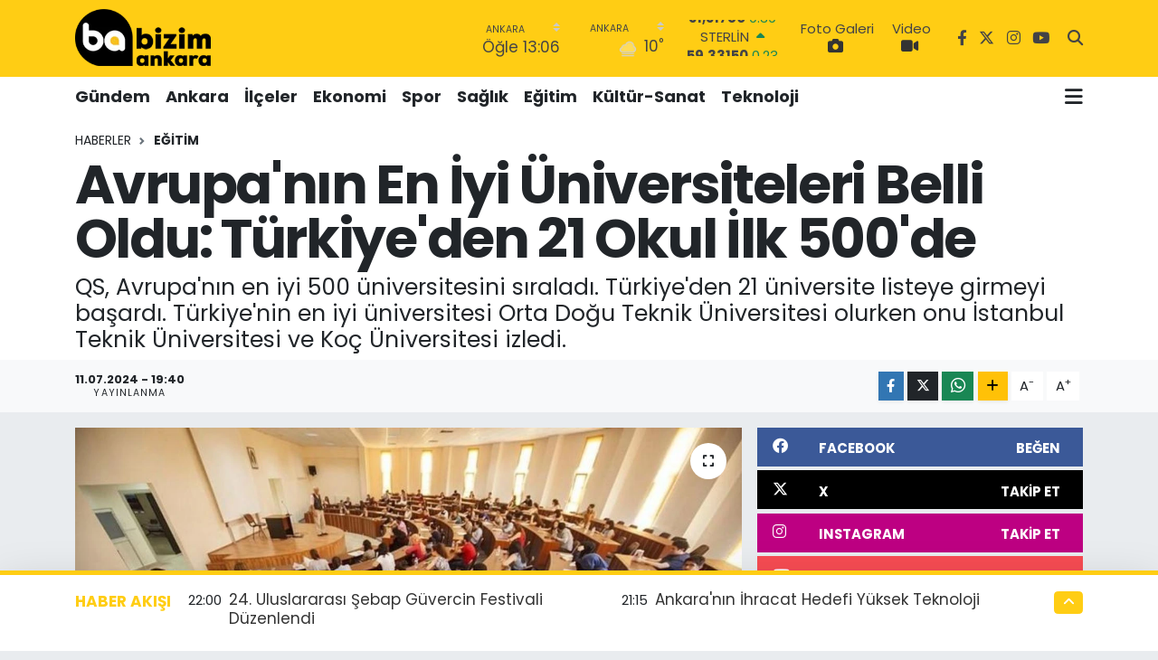

--- FILE ---
content_type: text/html; charset=UTF-8
request_url: https://www.bizimankara.com.tr/avrupanin-en-iyi-universiteleri-belli-oldu-turkiyeden-21-okul-ilk-500de
body_size: 24049
content:
<!DOCTYPE html>
<html lang="tr" data-theme="flow">
<head>
<link rel="dns-prefetch" href="//www.bizimankara.com.tr">
<link rel="dns-prefetch" href="//bizimankaracomtr.teimg.com">
<link rel="dns-prefetch" href="//static.tebilisim.com">
<link rel="dns-prefetch" href="//www.googletagmanager.com">
<link rel="dns-prefetch" href="//www.facebook.com">
<link rel="dns-prefetch" href="//www.twitter.com">
<link rel="dns-prefetch" href="//www.instagram.com">
<link rel="dns-prefetch" href="//www.youtube.com">
<link rel="dns-prefetch" href="//www.w3.org">
<link rel="dns-prefetch" href="//x.com">
<link rel="dns-prefetch" href="//api.whatsapp.com">
<link rel="dns-prefetch" href="//www.linkedin.com">
<link rel="dns-prefetch" href="//pinterest.com">
<link rel="dns-prefetch" href="//t.me">
<link rel="dns-prefetch" href="//facebook.com">
<link rel="dns-prefetch" href="//media.api-sports.io">
<link rel="dns-prefetch" href="//tebilisim.com">
<link rel="dns-prefetch" href="//twitter.com">

    <meta charset="utf-8">
<title>Avrupa&#039;nın En İyi Üniversiteleri Belli Oldu: Türkiye&#039;den 21 Okul İlk 500&#039;de - Bizim Ankara</title>
<meta name="description" content="QS, Avrupa&#039;nın en iyi 500 üniversitesini sıraladı. Türkiye&#039;den 21 üniversite listeye girmeyi başardı. Türkiye&#039;nin en iyi üniversitesi Orta Doğu Teknik Üniversitesi olurken onu İstanbul Teknik Üniversitesi ve Koç Üniversitesi izledi.">
<link rel="canonical" href="https://www.bizimankara.com.tr/avrupanin-en-iyi-universiteleri-belli-oldu-turkiyeden-21-okul-ilk-500de">
<meta name="viewport" content="width=device-width,initial-scale=1">
<meta name="X-UA-Compatible" content="IE=edge">
<meta name="robots" content="max-image-preview:large">
<meta name="theme-color" content="#ffcd14">
<meta name="title" content="Avrupa&#039;nın En İyi Üniversiteleri Belli Oldu: Türkiye&#039;den 21 Okul İlk 500&#039;de">
<meta name="articleSection" content="news">
<meta name="datePublished" content="2024-07-11T19:40:00+03:00">
<meta name="dateModified" content="2024-07-11T19:40:00+03:00">
<meta name="articleAuthor" content="HABER MERKEZİ">
<meta name="author" content="HABER MERKEZİ">
<link rel="amphtml" href="https://www.bizimankara.com.tr/avrupanin-en-iyi-universiteleri-belli-oldu-turkiyeden-21-okul-ilk-500de/amp">
<meta property="og:site_name" content="Bizim Ankara">
<meta property="og:title" content="Avrupa&#039;nın En İyi Üniversiteleri Belli Oldu: Türkiye&#039;den 21 Okul İlk 500&#039;de">
<meta property="og:description" content="QS, Avrupa&#039;nın en iyi 500 üniversitesini sıraladı. Türkiye&#039;den 21 üniversite listeye girmeyi başardı. Türkiye&#039;nin en iyi üniversitesi Orta Doğu Teknik Üniversitesi olurken onu İstanbul Teknik Üniversitesi ve Koç Üniversitesi izledi.">
<meta property="og:url" content="https://www.bizimankara.com.tr/avrupanin-en-iyi-universiteleri-belli-oldu-turkiyeden-21-okul-ilk-500de">
<meta property="og:image" content="https://bizimankaracomtr.teimg.com/bizimankara-com-tr/uploads/2024/07/universite-ogrencisi1.jpg">
<meta property="og:type" content="article">
<meta property="og:article:published_time" content="2024-07-11T19:40:00+03:00">
<meta property="og:article:modified_time" content="2024-07-11T19:40:00+03:00">
<meta name="twitter:card" content="summary_large_image">
<meta name="twitter:site" content="@bzmankarahaber">
<meta name="twitter:title" content="Avrupa&#039;nın En İyi Üniversiteleri Belli Oldu: Türkiye&#039;den 21 Okul İlk 500&#039;de">
<meta name="twitter:description" content="QS, Avrupa&#039;nın en iyi 500 üniversitesini sıraladı. Türkiye&#039;den 21 üniversite listeye girmeyi başardı. Türkiye&#039;nin en iyi üniversitesi Orta Doğu Teknik Üniversitesi olurken onu İstanbul Teknik Üniversitesi ve Koç Üniversitesi izledi.">
<meta name="twitter:image" content="https://bizimankaracomtr.teimg.com/bizimankara-com-tr/uploads/2024/07/universite-ogrencisi1.jpg">
<meta name="twitter:url" content="https://www.bizimankara.com.tr/avrupanin-en-iyi-universiteleri-belli-oldu-turkiyeden-21-okul-ilk-500de">
<link rel="manifest" href="https://www.bizimankara.com.tr/manifest.json?v=6.6.4" />
<link rel="preload" href="https://static.tebilisim.com/flow/assets/css/font-awesome/fa-solid-900.woff2" as="font" type="font/woff2" crossorigin />
<link rel="preload" href="https://static.tebilisim.com/flow/assets/css/font-awesome/fa-brands-400.woff2" as="font" type="font/woff2" crossorigin />
<link rel="preload" href="https://static.tebilisim.com/flow/assets/css/weather-icons/font/weathericons-regular-webfont.woff2" as="font" type="font/woff2" crossorigin />
<link rel="preload" href="https://static.tebilisim.com/flow/vendor/te/fonts/poppins/Poppins-400-Latin-Ext.woff2" as="font" type="font/woff2" crossorigin />
<link rel="preload" href="https://static.tebilisim.com/flow/vendor/te/fonts/poppins/Poppins-400-Latin.woff2" as="font" type="font/woff2" crossorigin />
<link rel="preload" href="https://static.tebilisim.com/flow/vendor/te/fonts/poppins/Poppins-500-Latin-Ext.woff2" as="font" type="font/woff2" crossorigin />
<link rel="preload" href="https://static.tebilisim.com/flow/vendor/te/fonts/poppins/Poppins-500-Latin.woff2" as="font" type="font/woff2" crossorigin />
<link rel="preload" href="https://static.tebilisim.com/flow/vendor/te/fonts/poppins/Poppins-700-Latin-Ext.woff2" as="font" type="font/woff2" crossorigin />
<link rel="preload" href="https://static.tebilisim.com/flow/vendor/te/fonts/poppins/Poppins-700-Latin.woff2" as="font" type="font/woff2" crossorigin />


<link rel="preload" as="style" href="https://static.tebilisim.com/flow/vendor/te/fonts/poppins.css?v=6.6.4">
<link rel="stylesheet" href="https://static.tebilisim.com/flow/vendor/te/fonts/poppins.css?v=6.6.4">

<style>:root {
        --te-link-color: #333;
        --te-link-hover-color: #000;
        --te-font: "Poppins";
        --te-secondary-font: "Poppins";
        --te-h1-font-size: 60px;
        --te-color: #ffcd14;
        --te-hover-color: #ffcd14;
        --mm-ocd-width: 85%!important; /*  Mobil Menü Genişliği */
        --swiper-theme-color: var(--te-color)!important;
        --header-13-color: #ffc107;
    }</style><link rel="preload" as="style" href="https://static.tebilisim.com/flow/assets/vendor/bootstrap/css/bootstrap.min.css?v=6.6.4">
<link rel="stylesheet" href="https://static.tebilisim.com/flow/assets/vendor/bootstrap/css/bootstrap.min.css?v=6.6.4">
<link rel="preload" as="style" href="https://static.tebilisim.com/flow/assets/css/app6.6.4.min.css">
<link rel="stylesheet" href="https://static.tebilisim.com/flow/assets/css/app6.6.4.min.css">



<script type="application/ld+json">{"@context":"https:\/\/schema.org","@type":"WebSite","url":"https:\/\/www.bizimankara.com.tr","potentialAction":{"@type":"SearchAction","target":"https:\/\/www.bizimankara.com.tr\/arama?q={query}","query-input":"required name=query"}}</script>

<script type="application/ld+json">{"@context":"https:\/\/schema.org","@type":"NewsMediaOrganization","url":"https:\/\/www.bizimankara.com.tr","name":"Bizim Ankara - Bizde Haber \u00c7ok","logo":"https:\/\/bizimankaracomtr.teimg.com\/bizimankara-com-tr\/images\/banner\/baa7_1.png","sameAs":["https:\/\/www.facebook.com\/bizimankara","https:\/\/www.twitter.com\/bzmankarahaber","https:\/\/www.youtube.com\/@bizimankara","https:\/\/www.instagram.com\/bizimankara"]}</script>

<script type="application/ld+json">{"@context":"https:\/\/schema.org","@graph":[{"@type":"SiteNavigationElement","name":"Ana Sayfa","url":"https:\/\/www.bizimankara.com.tr","@id":"https:\/\/www.bizimankara.com.tr"},{"@type":"SiteNavigationElement","name":"D\u00fcnya","url":"https:\/\/www.bizimankara.com.tr\/dunya","@id":"https:\/\/www.bizimankara.com.tr\/dunya"},{"@type":"SiteNavigationElement","name":"Ekonomi","url":"https:\/\/www.bizimankara.com.tr\/ekonomi","@id":"https:\/\/www.bizimankara.com.tr\/ekonomi"},{"@type":"SiteNavigationElement","name":"G\u00fcndem","url":"https:\/\/www.bizimankara.com.tr\/gundem","@id":"https:\/\/www.bizimankara.com.tr\/gundem"},{"@type":"SiteNavigationElement","name":"Sa\u011fl\u0131k","url":"https:\/\/www.bizimankara.com.tr\/saglik","@id":"https:\/\/www.bizimankara.com.tr\/saglik"},{"@type":"SiteNavigationElement","name":"Spor","url":"https:\/\/www.bizimankara.com.tr\/spor","@id":"https:\/\/www.bizimankara.com.tr\/spor"},{"@type":"SiteNavigationElement","name":"Teknoloji","url":"https:\/\/www.bizimankara.com.tr\/teknoloji","@id":"https:\/\/www.bizimankara.com.tr\/teknoloji"},{"@type":"SiteNavigationElement","name":"E\u011fitim","url":"https:\/\/www.bizimankara.com.tr\/egitim","@id":"https:\/\/www.bizimankara.com.tr\/egitim"},{"@type":"SiteNavigationElement","name":"\u0130l\u00e7elerden","url":"https:\/\/www.bizimankara.com.tr\/ilcelerden","@id":"https:\/\/www.bizimankara.com.tr\/ilcelerden"},{"@type":"SiteNavigationElement","name":"K\u00fclt\u00fcr-Sanat","url":"https:\/\/www.bizimankara.com.tr\/kultur-sanat","@id":"https:\/\/www.bizimankara.com.tr\/kultur-sanat"},{"@type":"SiteNavigationElement","name":"Ankara","url":"https:\/\/www.bizimankara.com.tr\/ankara","@id":"https:\/\/www.bizimankara.com.tr\/ankara"},{"@type":"SiteNavigationElement","name":"Asayi\u015f","url":"https:\/\/www.bizimankara.com.tr\/asayis","@id":"https:\/\/www.bizimankara.com.tr\/asayis"},{"@type":"SiteNavigationElement","name":"Yurt","url":"https:\/\/www.bizimankara.com.tr\/yurt","@id":"https:\/\/www.bizimankara.com.tr\/yurt"},{"@type":"SiteNavigationElement","name":"\u015eirket Haberleri","url":"https:\/\/www.bizimankara.com.tr\/sirket-haberleri","@id":"https:\/\/www.bizimankara.com.tr\/sirket-haberleri"},{"@type":"SiteNavigationElement","name":"D\u0131\u015f","url":"https:\/\/www.bizimankara.com.tr\/dis","@id":"https:\/\/www.bizimankara.com.tr\/dis"},{"@type":"SiteNavigationElement","name":"B\u00fclten","url":"https:\/\/www.bizimankara.com.tr\/bulten","@id":"https:\/\/www.bizimankara.com.tr\/bulten"},{"@type":"SiteNavigationElement","name":"AnkaHaber G\u00fcndem","url":"https:\/\/www.bizimankara.com.tr\/ankahaber-gundem","@id":"https:\/\/www.bizimankara.com.tr\/ankahaber-gundem"},{"@type":"SiteNavigationElement","name":"Siyaset","url":"https:\/\/www.bizimankara.com.tr\/siyaset","@id":"https:\/\/www.bizimankara.com.tr\/siyaset"},{"@type":"SiteNavigationElement","name":"Magazin","url":"https:\/\/www.bizimankara.com.tr\/magazin","@id":"https:\/\/www.bizimankara.com.tr\/magazin"},{"@type":"SiteNavigationElement","name":"\u0130leti\u015fim","url":"https:\/\/www.bizimankara.com.tr\/iletisim","@id":"https:\/\/www.bizimankara.com.tr\/iletisim"},{"@type":"SiteNavigationElement","name":"Ankara Su Kesintisi","url":"https:\/\/www.bizimankara.com.tr\/ankara-su-kesintisi","@id":"https:\/\/www.bizimankara.com.tr\/ankara-su-kesintisi"},{"@type":"SiteNavigationElement","name":"Ankara Elektrik Kesintisi","url":"https:\/\/www.bizimankara.com.tr\/ankara-elektrik-kesintisi","@id":"https:\/\/www.bizimankara.com.tr\/ankara-elektrik-kesintisi"},{"@type":"SiteNavigationElement","name":"N\u00f6bet\u00e7i Eczaneler","url":"https:\/\/www.bizimankara.com.tr\/nobetci-eczaneler","@id":"https:\/\/www.bizimankara.com.tr\/nobetci-eczaneler"},{"@type":"SiteNavigationElement","name":"Gizlilik S\u00f6zle\u015fmesi","url":"https:\/\/www.bizimankara.com.tr\/gizlilik-sozlesmesi","@id":"https:\/\/www.bizimankara.com.tr\/gizlilik-sozlesmesi"},{"@type":"SiteNavigationElement","name":"Foto Galeri","url":"https:\/\/www.bizimankara.com.tr\/foto-galeri","@id":"https:\/\/www.bizimankara.com.tr\/foto-galeri"},{"@type":"SiteNavigationElement","name":"Video Galeri","url":"https:\/\/www.bizimankara.com.tr\/video","@id":"https:\/\/www.bizimankara.com.tr\/video"},{"@type":"SiteNavigationElement","name":"R\u00f6portajlar","url":"https:\/\/www.bizimankara.com.tr\/roportaj","@id":"https:\/\/www.bizimankara.com.tr\/roportaj"},{"@type":"SiteNavigationElement","name":"Anketler","url":"https:\/\/www.bizimankara.com.tr\/anketler","@id":"https:\/\/www.bizimankara.com.tr\/anketler"},{"@type":"SiteNavigationElement","name":"Akyurt Bug\u00fcn, Yar\u0131n ve 1 Haftal\u0131k Hava Durumu Tahmini","url":"https:\/\/www.bizimankara.com.tr\/akyurt-hava-durumu","@id":"https:\/\/www.bizimankara.com.tr\/akyurt-hava-durumu"},{"@type":"SiteNavigationElement","name":"Akyurt Namaz Vakitleri","url":"https:\/\/www.bizimankara.com.tr\/akyurt-namaz-vakitleri","@id":"https:\/\/www.bizimankara.com.tr\/akyurt-namaz-vakitleri"},{"@type":"SiteNavigationElement","name":"Puan Durumu ve Fikst\u00fcr","url":"https:\/\/www.bizimankara.com.tr\/futbol\/st-super-lig-puan-durumu-ve-fikstur","@id":"https:\/\/www.bizimankara.com.tr\/futbol\/st-super-lig-puan-durumu-ve-fikstur"}]}</script>

<script type="application/ld+json">{"@context":"https:\/\/schema.org","@type":"BreadcrumbList","itemListElement":[{"@type":"ListItem","position":1,"item":{"@type":"Thing","@id":"https:\/\/www.bizimankara.com.tr","name":"Haberler"}}]}</script>
<script type="application/ld+json">{"@context":"https:\/\/schema.org","@type":"NewsArticle","headline":"Avrupa'n\u0131n En \u0130yi \u00dcniversiteleri Belli Oldu: T\u00fcrkiye'den 21 Okul \u0130lk 500'de","articleSection":"E\u011fitim","dateCreated":"2024-07-11T19:40:00+03:00","datePublished":"2024-07-11T19:40:00+03:00","dateModified":"2024-07-11T19:40:00+03:00","wordCount":349,"genre":"news","mainEntityOfPage":{"@type":"WebPage","@id":"https:\/\/www.bizimankara.com.tr\/avrupanin-en-iyi-universiteleri-belli-oldu-turkiyeden-21-okul-ilk-500de"},"articleBody":"<p>S\u0131ralama kurulu\u015fu QS, uluslararas\u0131 yay\u0131n say\u0131s\u0131, uluslararas\u0131 ara\u015ft\u0131rma a\u011f\u0131 ve s\u00fcrd\u00fcr\u00fclebilirlik gibi bir\u00e7ok alan\u0131 dikkate alarak Avrupa'n\u0131n en iyi 500 \u00fcniversitesini s\u0131ralad\u0131. Bu listeye T\u00fcrkiye'den 21 \u00fcniversite girmeyi ba\u015fard\u0131.<\/p>\r\n\r\n<p><strong>AVRUPA'NIN EN \u0130Y\u0130 \u00dcN\u0130VERS\u0130TELER\u0130<\/strong><\/p>\r\n\r\n<p>ETH Z\u00fcrih - \u0130svi\u00e7re Federal Teknoloji Enstit\u00fcs\u00fc&nbsp;listeye zirveye otururken onu ikinci s\u0131rada&nbsp;Imperial College London&nbsp;\u00fc\u00e7\u00fcnc\u00fc s\u0131rada ise&nbsp;Oxford \u00dcniversitesi&nbsp;izledi.<\/p>\r\n\r\n<p><strong>T\u00dcRK\u0130YE'N\u0130N EN \u0130Y\u0130 \u00dcN\u0130VERS\u0130TELER\u0130<\/strong><\/p>\r\n\r\n<p>Orta Do\u011fu Teknik \u00dcniversitesi (ODT\u00dc)&nbsp;listeye 114'\u00fcnc\u00fc s\u0131radan girerek T\u00fcrkiye'nin en iyi \u00fcniversitesi unvan\u0131na sahip oldu. ODT\u00dc'y\u00fc, 123'\u00fcnc\u00fc s\u0131rada yer alan&nbsp;\u0130stanbul Teknik \u00dcniversitesi (\u0130T\u00dc)&nbsp;ile 159'uncu s\u0131rada yer alan&nbsp;Ko\u00e7 \u00dcniversitesi&nbsp;takip etti.<\/p>\r\n\r\n<p>Di\u011fer yandan; ODT\u00dc, \u0130T\u00dc ve Ko\u00e7 \u00dcniversitesi, i\u015fveren itibar\u0131 a\u00e7\u0131s\u0131ndan Avrupa'n\u0131n en iyi 50 \u00fcniversitesi aras\u0131nda yer ald\u0131.<\/p>\r\n\r\n<p>QS K\u0131demli Ba\u015fkan Yard\u0131mc\u0131s\u0131 Ben Sowter, \"T\u00fcrk \u00fcniversiteleri, artan uluslararas\u0131 itibarlar\u0131n\u0131n da etkisiyle y\u00fckseli\u015fe ge\u00e7ti. Bu artan prestij, onlar\u0131 k\u00fcresel y\u00fcksek \u00f6\u011frenimde m\u00fckemmeliyetin en \u00fcst kademelerine y\u00fckseltmeye devam ediyor. Bu performans\u0131n s\u00fcrd\u00fcr\u00fclmesi ve geli\u015ftirilmesi, T\u00fcrkiye'yi \u00f6n\u00fcm\u00fczdeki y\u0131llarda d\u00fcnyan\u0131n en iyi y\u00fcksek\u00f6\u011fretim sistemleriyle rekabet edecek \u015fekilde konumland\u0131racak.\" dedi.<\/p>\r\n\r\n<p><strong>T\u00fcrkiye'nin s\u0131ralamada yer alan \u00fcniversiteleri ve Avrupa s\u0131ralamalar\u0131 \u015fu \u015fekilde:<\/strong><\/p>\r\n\r\n<p>Orta Do\u011fu Teknik \u00dcniversitesi (114. s\u0131ra)<\/p>\r\n\r\n<p>\u0130stanbul Teknik \u00dcniversitesi (123. s\u0131ra)<\/p>\r\n\r\n<p>Ko\u00e7 \u00dcniversitesi (159. s\u0131ra)<\/p>\r\n\r\n<p>Bo\u011fazi\u00e7i \u00dcniversitesi (165. s\u0131ra)<\/p>\r\n\r\n<p>Bilkent \u00dcniversitesi (184. s\u0131ra)<\/p>\r\n\r\n<p>Sabanc\u0131 \u00dcniversitesi (188. s\u0131ra)<\/p>\r\n\r\n<p>Hacettepe \u00dcniversitesi (198. s\u0131ra)<\/p>\r\n\r\n<p>\u0130stanbul \u00dcniversitesi (222. s\u0131ra)<\/p>\r\n\r\n<p>Ankara \u00dcniversitesi (264. s\u0131ra)<\/p>\r\n\r\n<p>Gazi \u00dcniversitesi (291. s\u0131ra)<\/p>\r\n\r\n<p>Y\u0131ld\u0131z Teknik \u00dcniversitesi (291. s\u0131ra)<\/p>\r\n\r\n<p>Ege \u00dcniversitesi (363. s\u0131ra)<\/p>\r\n\r\n<p>\u0130stanbul Geli\u015fim \u00dcniversitesi (421. s\u0131ra)<\/p>\r\n\r\n<p>Marmara \u00dcniversitesi (421. s\u0131ra)<\/p>\r\n\r\n<p>\u00c7ankaya \u00dcniversitesi (457. s\u0131ra)<\/p>\r\n\r\n<p>Dokuz Eyl\u00fcl \u00dcniversitesi (462. s\u0131ra)<\/p>\r\n\r\n<p>Abdullah G\u00fcl \u00dcniversitesi (462. s\u0131ra)<\/p>\r\n\r\n<p>Gebze Teknik \u00dcniversitesi (470. s\u0131ra)<\/p>\r\n\r\n<p>Galatasaray \u00dcniversitesi (470. s\u0131ra)<\/p>\r\n\r\n<p>Bah\u00e7e\u015fehir \u00dcniversitesi (483. s\u0131ra)<\/p>\r\n\r\n<p>Anadolu \u00dcniversitesi (487. s\u0131ra)<\/p>","description":"QS, Avrupa'n\u0131n en iyi 500 \u00fcniversitesini s\u0131ralad\u0131. T\u00fcrkiye'den 21 \u00fcniversite listeye girmeyi ba\u015fard\u0131. T\u00fcrkiye'nin en iyi \u00fcniversitesi Orta Do\u011fu Teknik \u00dcniversitesi olurken onu \u0130stanbul Teknik \u00dcniversitesi ve Ko\u00e7 \u00dcniversitesi izledi.","inLanguage":"tr-TR","keywords":[],"image":{"@type":"ImageObject","url":"https:\/\/bizimankaracomtr.teimg.com\/crop\/1280x720\/bizimankara-com-tr\/uploads\/2024\/07\/universite-ogrencisi1.jpg","width":"1280","height":"720","caption":"Avrupa'n\u0131n En \u0130yi \u00dcniversiteleri Belli Oldu: T\u00fcrkiye'den 21 Okul \u0130lk 500'de"},"publishingPrinciples":"https:\/\/www.bizimankara.com.tr\/gizlilik-sozlesmesi","isFamilyFriendly":"http:\/\/schema.org\/True","isAccessibleForFree":"http:\/\/schema.org\/True","publisher":{"@type":"Organization","name":"Bizim Ankara - Bizde Haber \u00c7ok","image":"https:\/\/bizimankaracomtr.teimg.com\/bizimankara-com-tr\/images\/banner\/baa7_1.png","logo":{"@type":"ImageObject","url":"https:\/\/bizimankaracomtr.teimg.com\/bizimankara-com-tr\/images\/banner\/baa7_1.png","width":"640","height":"375"}},"author":{"@type":"Person","name":"HABER MERKEZ\u0130","honorificPrefix":"","jobTitle":"","url":null}}</script>









<script async data-cfasync="false"
	src="https://www.googletagmanager.com/gtag/js?id=G-80VJ86462B"></script>
<script data-cfasync="false">
	window.dataLayer = window.dataLayer || [];
	  function gtag(){dataLayer.push(arguments);}
	  gtag('js', new Date());
	  gtag('config', 'G-80VJ86462B');
</script>




</head>




<body class="d-flex flex-column min-vh-100">

    
    

    <header class="header-8">
    <nav class="top-header navbar navbar-expand-lg navbar-dark bg-te-color py-1">
        <div class="container">
                            <a class="navbar-brand me-0" href="/" title="Bizim Ankara">
                <img src="https://bizimankaracomtr.teimg.com/bizimankara-com-tr/images/banner/baa7_1.png" alt="Bizim Ankara" width="150" height="40" class="light-mode img-fluid flow-logo">
<img src="https://bizimankaracomtr.teimg.com/bizimankara-com-tr/images/banner/baa7_1.png" alt="Bizim Ankara" width="150" height="40" class="dark-mode img-fluid flow-logo d-none">

            </a>
            
            <div class="header-widgets d-lg-flex justify-content-end align-items-center d-none">

                                    <!-- HAVA DURUMU -->

<input type="hidden" name="widget_setting_weathercity" value="39.78052450,32.71813750" />

    
        
        <div class="prayer-top d-none d-lg-flex justify-content-between flex-column">
            <select class="form-select border-0 bg-transparent text-white" name="city" onchange="window.location.href=this.value">
            <option value="/adana-namaz-vakitleri" >Adana</option>
            <option value="/adiyaman-namaz-vakitleri" >Adıyaman</option>
            <option value="/afyonkarahisar-namaz-vakitleri" >Afyonkarahisar</option>
            <option value="/agri-namaz-vakitleri" >Ağrı</option>
            <option value="/aksaray-namaz-vakitleri" >Aksaray</option>
            <option value="/amasya-namaz-vakitleri" >Amasya</option>
            <option value="/ankara-namaz-vakitleri"  selected >Ankara</option>
            <option value="/antalya-namaz-vakitleri" >Antalya</option>
            <option value="/ardahan-namaz-vakitleri" >Ardahan</option>
            <option value="/artvin-namaz-vakitleri" >Artvin</option>
            <option value="/aydin-namaz-vakitleri" >Aydın</option>
            <option value="/balikesir-namaz-vakitleri" >Balıkesir</option>
            <option value="/bartin-namaz-vakitleri" >Bartın</option>
            <option value="/batman-namaz-vakitleri" >Batman</option>
            <option value="/bayburt-namaz-vakitleri" >Bayburt</option>
            <option value="/bilecik-namaz-vakitleri" >Bilecik</option>
            <option value="/bingol-namaz-vakitleri" >Bingöl</option>
            <option value="/bitlis-namaz-vakitleri" >Bitlis</option>
            <option value="/bolu-namaz-vakitleri" >Bolu</option>
            <option value="/burdur-namaz-vakitleri" >Burdur</option>
            <option value="/bursa-namaz-vakitleri" >Bursa</option>
            <option value="/canakkale-namaz-vakitleri" >Çanakkale</option>
            <option value="/cankiri-namaz-vakitleri" >Çankırı</option>
            <option value="/corum-namaz-vakitleri" >Çorum</option>
            <option value="/denizli-namaz-vakitleri" >Denizli</option>
            <option value="/diyarbakir-namaz-vakitleri" >Diyarbakır</option>
            <option value="/duzce-namaz-vakitleri" >Düzce</option>
            <option value="/edirne-namaz-vakitleri" >Edirne</option>
            <option value="/elazig-namaz-vakitleri" >Elazığ</option>
            <option value="/erzincan-namaz-vakitleri" >Erzincan</option>
            <option value="/erzurum-namaz-vakitleri" >Erzurum</option>
            <option value="/eskisehir-namaz-vakitleri" >Eskişehir</option>
            <option value="/gaziantep-namaz-vakitleri" >Gaziantep</option>
            <option value="/giresun-namaz-vakitleri" >Giresun</option>
            <option value="/gumushane-namaz-vakitleri" >Gümüşhane</option>
            <option value="/hakkari-namaz-vakitleri" >Hakkâri</option>
            <option value="/hatay-namaz-vakitleri" >Hatay</option>
            <option value="/igdir-namaz-vakitleri" >Iğdır</option>
            <option value="/isparta-namaz-vakitleri" >Isparta</option>
            <option value="/istanbul-namaz-vakitleri" >İstanbul</option>
            <option value="/izmir-namaz-vakitleri" >İzmir</option>
            <option value="/kahramanmaras-namaz-vakitleri" >Kahramanmaraş</option>
            <option value="/karabuk-namaz-vakitleri" >Karabük</option>
            <option value="/karaman-namaz-vakitleri" >Karaman</option>
            <option value="/kars-namaz-vakitleri" >Kars</option>
            <option value="/kastamonu-namaz-vakitleri" >Kastamonu</option>
            <option value="/kayseri-namaz-vakitleri" >Kayseri</option>
            <option value="/kilis-namaz-vakitleri" >Kilis</option>
            <option value="/kirikkale-namaz-vakitleri" >Kırıkkale</option>
            <option value="/kirklareli-namaz-vakitleri" >Kırklareli</option>
            <option value="/kirsehir-namaz-vakitleri" >Kırşehir</option>
            <option value="/kocaeli-namaz-vakitleri" >Kocaeli</option>
            <option value="/konya-namaz-vakitleri" >Konya</option>
            <option value="/kutahya-namaz-vakitleri" >Kütahya</option>
            <option value="/malatya-namaz-vakitleri" >Malatya</option>
            <option value="/manisa-namaz-vakitleri" >Manisa</option>
            <option value="/mardin-namaz-vakitleri" >Mardin</option>
            <option value="/mersin-namaz-vakitleri" >Mersin</option>
            <option value="/mugla-namaz-vakitleri" >Muğla</option>
            <option value="/mus-namaz-vakitleri" >Muş</option>
            <option value="/nevsehir-namaz-vakitleri" >Nevşehir</option>
            <option value="/nigde-namaz-vakitleri" >Niğde</option>
            <option value="/ordu-namaz-vakitleri" >Ordu</option>
            <option value="/osmaniye-namaz-vakitleri" >Osmaniye</option>
            <option value="/rize-namaz-vakitleri" >Rize</option>
            <option value="/sakarya-namaz-vakitleri" >Sakarya</option>
            <option value="/samsun-namaz-vakitleri" >Samsun</option>
            <option value="/sanliurfa-namaz-vakitleri" >Şanlıurfa</option>
            <option value="/siirt-namaz-vakitleri" >Siirt</option>
            <option value="/sinop-namaz-vakitleri" >Sinop</option>
            <option value="/sivas-namaz-vakitleri" >Sivas</option>
            <option value="/sirnak-namaz-vakitleri" >Şırnak</option>
            <option value="/tekirdag-namaz-vakitleri" >Tekirdağ</option>
            <option value="/tokat-namaz-vakitleri" >Tokat</option>
            <option value="/trabzon-namaz-vakitleri" >Trabzon</option>
            <option value="/tunceli-namaz-vakitleri" >Tunceli</option>
            <option value="/usak-namaz-vakitleri" >Uşak</option>
            <option value="/van-namaz-vakitleri" >Van</option>
            <option value="/yalova-namaz-vakitleri" >Yalova</option>
            <option value="/yozgat-namaz-vakitleri" >Yozgat</option>
            <option value="/zonguldak-namaz-vakitleri" >Zonguldak</option>
    </select>

                        <div class="text-white text-end"> <span class="text-cyan">Öğle</span> 13:06
            </div>
                    </div>
        <div class="weather-top weather-widget d-none d-lg-flex justify-content-between flex-column">
            <div class="weather">
                <select class="form-select border-0 bg-transparent text-white" name="city">
        <option value="37.26123150,35.39050460" >Adana</option>
        <option value="37.90782910,38.48499230" >Adıyaman</option>
        <option value="38.73910990,30.71200230" >Afyonkarahisar</option>
        <option value="39.62692180,43.02159650" >Ağrı</option>
        <option value="38.33520430,33.97500180" >Aksaray</option>
        <option value="40.65166080,35.90379660" >Amasya</option>
        <option value="39.78052450,32.71813750"  selected >Ankara</option>
        <option value="37.09516720,31.07937050" >Antalya</option>
        <option value="41.11129640,42.78316740" >Ardahan</option>
        <option value="41.07866400,41.76282230" >Artvin</option>
        <option value="37.81170330,28.48639630" >Aydın</option>
        <option value="39.76167820,28.11226790" >Balıkesir</option>
        <option value="41.58105090,32.46097940" >Bartın</option>
        <option value="37.83624960,41.36057390" >Batman</option>
        <option value="40.26032000,40.22804800" >Bayburt</option>
        <option value="40.05665550,30.06652360" >Bilecik</option>
        <option value="39.06263540,40.76960950" >Bingöl</option>
        <option value="38.65231330,42.42020280" >Bitlis</option>
        <option value="40.57597660,31.57880860" >Bolu</option>
        <option value="37.46126690,30.06652360" >Burdur</option>
        <option value="40.06554590,29.23207840" >Bursa</option>
        <option value="40.05101040,26.98524220" >Çanakkale</option>
        <option value="40.53690730,33.58838930" >Çankırı</option>
        <option value="40.49982110,34.59862630" >Çorum</option>
        <option value="37.61283950,29.23207840" >Denizli</option>
        <option value="38.10663720,40.54268960" >Diyarbakır</option>
        <option value="40.87705310,31.31927130" >Düzce</option>
        <option value="41.15172220,26.51379640" >Edirne</option>
        <option value="38.49648040,39.21990290" >Elazığ</option>
        <option value="39.76819140,39.05013060" >Erzincan</option>
        <option value="40.07467990,41.66945620" >Erzurum</option>
        <option value="39.63296570,31.26263660" >Eskişehir</option>
        <option value="37.07638820,37.38272340" >Gaziantep</option>
        <option value="40.64616720,38.59355110" >Giresun</option>
        <option value="40.28036730,39.31432530" >Gümüşhane</option>
        <option value="37.44593190,43.74498410" >Hakkâri</option>
        <option value="36.40184880,36.34980970" >Hatay</option>
        <option value="39.88798410,44.00483650" >Iğdır</option>
        <option value="38.02114640,31.07937050" >Isparta</option>
        <option value="41.16343020,28.76644080" >İstanbul</option>
        <option value="38.35916930,27.26761160" >İzmir</option>
        <option value="37.75030360,36.95410700" >Kahramanmaraş</option>
        <option value="41.18748900,32.74174190" >Karabük</option>
        <option value="37.24363360,33.61757700" >Karaman</option>
        <option value="40.28076360,42.99195270" >Kars</option>
        <option value="41.41038630,33.69983340" >Kastamonu</option>
        <option value="38.62568540,35.74068820" >Kayseri</option>
        <option value="36.82047750,37.16873390" >Kilis</option>
        <option value="39.88768780,33.75552480" >Kırıkkale</option>
        <option value="41.72597950,27.48383900" >Kırklareli</option>
        <option value="39.22689050,33.97500180" >Kırşehir</option>
        <option value="40.85327040,29.88152030" >Kocaeli</option>
        <option value="37.98381340,32.71813750" >Konya</option>
        <option value="39.35813700,29.60354950" >Kütahya</option>
        <option value="38.40150570,37.95362980" >Malatya</option>
        <option value="38.84193730,28.11226790" >Manisa</option>
        <option value="37.34429290,40.61964870" >Mardin</option>
        <option value="36.81208580,34.64147500" >Mersin</option>
        <option value="37.18358190,28.48639630" >Muğla</option>
        <option value="38.94618880,41.75389310" >Muş</option>
        <option value="38.69393990,34.68565090" >Nevşehir</option>
        <option value="38.09930860,34.68565090" >Niğde</option>
        <option value="40.79905800,37.38990050" >Ordu</option>
        <option value="37.21302580,36.17626150" >Osmaniye</option>
        <option value="40.95814970,40.92269850" >Rize</option>
        <option value="40.78885500,30.40595400" >Sakarya</option>
        <option value="41.18648590,36.13226780" >Samsun</option>
        <option value="37.35691020,39.15436770" >Şanlıurfa</option>
        <option value="37.86588620,42.14945230" >Siirt</option>
        <option value="41.55947490,34.85805320" >Sinop</option>
        <option value="39.44880390,37.12944970" >Sivas</option>
        <option value="37.41874810,42.49183380" >Şırnak</option>
        <option value="41.11212270,27.26761160" >Tekirdağ</option>
        <option value="40.39027130,36.62518630" >Tokat</option>
        <option value="40.79924100,39.58479440" >Trabzon</option>
        <option value="39.30735540,39.43877780" >Tunceli</option>
        <option value="38.54313190,29.23207840" >Uşak</option>
        <option value="38.36794170,43.71827870" >Van</option>
        <option value="40.57759860,29.20883030" >Yalova</option>
        <option value="39.72719790,35.10778580" >Yozgat</option>
        <option value="41.31249170,31.85982510" >Zonguldak</option>
    </select>




            </div>
            <div class="weather-degree text-light text-end">
                <img src="//cdn.weatherapi.com/weather/64x64/day/248.png" class="condition" width="26" height="26" alt="10"/>
                <span class="degree text-white">10</span><sup>°</sup>
            </div>
        </div>

    
<div data-location='{"city":"TUXX0014"}' class="d-none"></div>


                    <!-- PİYASALAR -->
        <div class="parite-top position-relative overflow-hidden" style="height: 40px;">
        <div class="newsticker">
            <ul class="newsticker__h4 list-unstyled text-white small" data-header="8">
                <li class="newsticker__item dollar">
                    <div>DOLAR <i class="fa fa-caret-up text-success ms-1"></i> </div>
                    <div class="fw-bold d-inline-block">43,40040</div><span
                        class="text-success d-inline-block ms-1">0.06</span>
                </li>
                <li class="newsticker__item euro">
                    <div>EURO <i class="fa fa-caret-up text-success ms-1"></i> </div>
                    <div class="fw-bold d-inline-block">51,51780</div><span
                        class="text-success d-inline-block ms-1">0.39</span>
                </li>
                <li class="newsticker__item sterlin">
                    <div>STERLİN <i class="fa fa-caret-up text-success ms-1"></i> </div>
                    <div class="fw-bold d-inline-block">59,33150</div><span
                        class="text-success d-inline-block ms-1">0.23</span>
                </li>
                <li class="newsticker__item altin">
                    <div>G.ALTIN <i class="fa fa-caret-up text-success ms-1"></i> </div>
                    <div class="fw-bold d-inline-block">7077,15000</div><span
                        class="text-success d-inline-block ms-1">1.9</span>
                </li>
                <li class="newsticker__item bist">
                    <div>BİST100 <i class="fa fa-caret-minus text-success ms-1"></i></div>
                    <div class="fw-bold d-inline-block">12.993,00</div><span class="text-success d-inline-block ms-1">0</span>
                </li>
                <li class="newsticker__item btc">
                    <div>BITCOIN <i class="fa fa-caret-down text-danger ms-1"></i> </div>
                    <div class="fw-bold d-inline-block">87.618,11</div><span class="text-danger d-inline-block ms-1">-1.45</span>
                </li>
            </ul>
        </div>
    </div>
    

                                <div class="0">
    <a href="/foto-galeri" class="text-center d-block mt-1 " target="_self" title="Foto Galeri">
        <div class="small text-white lh-1">Foto Galeri</div>
        <i class="fa fa-camera me-1"></i>    </a>
</div>
<div class="1">
    <a href="/video" class="text-center d-block mt-1 " target="_self" title="Video">
        <div class="small text-white lh-1">Video</div>
        <i class="fa fa-video me-1"></i>    </a>
</div>


                <div class="top-social-media">
                                        <a href="https://www.facebook.com/bizimankara" class="ms-2" target="_blank" rel="nofollow noreferrer noopener"><i class="fab fa-facebook-f text-white"></i></a>
                                                            <a href="https://www.twitter.com/bzmankarahaber" class="ms-2" target="_blank" rel="nofollow noreferrer noopener"><i class="fab fa-x-twitter text-white"></i></a>
                                                            <a href="https://www.instagram.com/bizimankara" class="ms-2" target="_blank" rel="nofollow noreferrer noopener"><i class="fab fa-instagram text-white"></i></a>
                                                                                <a href="https://www.youtube.com/@bizimankara" class="ms-2" target="_blank" rel="nofollow noreferrer noopener"><i class="fab fa-youtube text-white"></i></a>
                                                        </div>
                <div class="search-top">
                    <a href="/arama" class="d-block" title="Ara">
                        <i class="fa fa-search text-white"></i>
                    </a>
                </div>
            </div>
            <ul class="nav d-lg-none px-2">
                
                <li class="nav-item"><a href="/arama" class="me-2 text-white" title="Ara"><i class="fa fa-search fa-lg"></i></a></li>
                <li class="nav-item"><a href="#menu" title="Ana Menü" class="text-white"><i class="fa fa-bars fa-lg"></i></a></li>
            </ul>
        </div>
    </nav>
    <div class="main-menu navbar navbar-expand-lg d-none d-lg-block bg-white">
        <div class="container">
            <ul  class="nav fw-semibold">
        <li class="nav-item   ">
        <a href="/gundem" class="nav-link text-dark" target="_self" title="Gündem">Gündem</a>
        
    </li>
        <li class="nav-item   ">
        <a href="/ankara" class="nav-link text-dark" target="_self" title="Ankara">Ankara</a>
        
    </li>
        <li class="nav-item   ">
        <a href="/ilcelerden" class="nav-link text-dark" target="_self" title="İlçeler">İlçeler</a>
        
    </li>
        <li class="nav-item   ">
        <a href="/ekonomi" class="nav-link text-dark" target="_self" title="Ekonomi">Ekonomi</a>
        
    </li>
        <li class="nav-item   ">
        <a href="/spor" class="nav-link text-dark" target="_self" title="Spor">Spor</a>
        
    </li>
        <li class="nav-item   ">
        <a href="/saglik" class="nav-link text-dark" target="_self" title="Sağlık">Sağlık</a>
        
    </li>
        <li class="nav-item   ">
        <a href="/egitim" class="nav-link text-dark" target="_self" title="Eğitim">Eğitim</a>
        
    </li>
        <li class="nav-item   ">
        <a href="/kultur-sanat" class="nav-link text-dark" target="_self" title="Kültür-Sanat">Kültür-Sanat</a>
        
    </li>
        <li class="nav-item   ">
        <a href="/teknoloji" class="nav-link text-dark" target="_self" title="Teknoloji">Teknoloji</a>
        
    </li>
    </ul>

            <ul class="navigation-menu nav d-flex align-items-center">
                
                <li class="nav-item dropdown position-static">
                    <a class="nav-link pe-0 text-dark" data-bs-toggle="dropdown" href="#" aria-haspopup="true"
                        aria-expanded="false" title="Ana Menü">
                        <i class="fa fa-bars fa-lg"></i>
                    </a>
                    <div class="mega-menu dropdown-menu dropdown-menu-end text-capitalize shadow-lg border-0 rounded-0">

    <div class="row g-3 small p-3">

                <div class="col">
            <div class="extra-sections bg-light p-3 border">
                <a href="https://www.bizimankara.com.tr/ankara-nobetci-eczaneler" title="Nöbetçi Eczaneler" class="d-block border-bottom pb-2 mb-2" target="_self"><i class="fa-solid fa-capsules me-2"></i>Nöbetçi Eczaneler</a>
<a href="https://www.bizimankara.com.tr/ankara-hava-durumu" title="Hava Durumu" class="d-block border-bottom pb-2 mb-2" target="_self"><i class="fa-solid fa-cloud-sun me-2"></i>Hava Durumu</a>
<a href="https://www.bizimankara.com.tr/ankara-namaz-vakitleri" title="Namaz Vakitleri" class="d-block border-bottom pb-2 mb-2" target="_self"><i class="fa-solid fa-mosque me-2"></i>Namaz Vakitleri</a>
<a href="https://www.bizimankara.com.tr/ankara-trafik-durumu" title="Trafik Durumu" class="d-block border-bottom pb-2 mb-2" target="_self"><i class="fa-solid fa-car me-2"></i>Trafik Durumu</a>
<a href="https://www.bizimankara.com.tr/futbol/super-lig-puan-durumu-ve-fikstur" title="Süper Lig Puan Durumu ve Fikstür" class="d-block border-bottom pb-2 mb-2" target="_self"><i class="fa-solid fa-chart-bar me-2"></i>Süper Lig Puan Durumu ve Fikstür</a>
<a href="https://www.bizimankara.com.tr/tum-mansetler" title="Tüm Manşetler" class="d-block border-bottom pb-2 mb-2" target="_self"><i class="fa-solid fa-newspaper me-2"></i>Tüm Manşetler</a>
<a href="https://www.bizimankara.com.tr/sondakika-haberleri" title="Son Dakika Haberleri" class="d-block border-bottom pb-2 mb-2" target="_self"><i class="fa-solid fa-bell me-2"></i>Son Dakika Haberleri</a>

            </div>
        </div>
        
        <div class="col">
        <a href="/spor" class="d-block border-bottom  pb-2 mb-2" target="_self" title="Spor">Spor</a>
            <a href="/kultur-sanat" class="d-block border-bottom  pb-2 mb-2" target="_self" title="Kültür-Sanat">Kültür-Sanat</a>
            <a href="/dunya" class="d-block border-bottom  pb-2 mb-2" target="_self" title="Dünya">Dünya</a>
            <a href="/asayis" class="d-block border-bottom  pb-2 mb-2" target="_self" title="Asayiş">Asayiş</a>
            <a href="/teknoloji" class="d-block border-bottom  pb-2 mb-2" target="_self" title="Teknoloji">Teknoloji</a>
            <a href="/ozel-haber" class="d-block border-bottom  pb-2 mb-2" target="_self" title="Özel Haber">Özel Haber</a>
            <a href="/yasam" class="d-block  pb-2 mb-2" target="_self" title="Yaşam">Yaşam</a>
        </div><div class="col">
            <a href="/yurt" class="d-block border-bottom  pb-2 mb-2" target="_self" title="Yurt">Yurt</a>
            <a href="/sirket-haberleri" class="d-block border-bottom  pb-2 mb-2" target="_self" title="Şirket Haberleri">Şirket Haberleri</a>
            <a href="/dis" class="d-block border-bottom  pb-2 mb-2" target="_self" title="Dış">Dış</a>
            <a href="/bulten" class="d-block border-bottom  pb-2 mb-2" target="_self" title="Bülten">Bülten</a>
            <a href="/ankahaber-gundem" class="d-block border-bottom  pb-2 mb-2" target="_self" title="AnkaHaber Gündem">AnkaHaber Gündem</a>
        </div>


    </div>

    <div class="p-3 bg-light">
                <a class="me-3"
            href="https://www.facebook.com/bizimankara" target="_blank" rel="nofollow noreferrer noopener"><i class="fab fa-facebook me-2 text-navy"></i> Facebook</a>
                        <a class="me-3"
            href="https://www.twitter.com/bzmankarahaber" target="_blank" rel="nofollow noreferrer noopener"><i class="fab fa-x-twitter "></i> Twitter</a>
                        <a class="me-3"
            href="https://www.instagram.com/bizimankara" target="_blank" rel="nofollow noreferrer noopener"><i class="fab fa-instagram me-2 text-magenta"></i> Instagram</a>
                                <a class="me-3"
            href="https://www.youtube.com/@bizimankara" target="_blank" rel="nofollow noreferrer noopener"><i class="fab fa-youtube me-2 text-danger"></i> Youtube</a>
                                                    </div>

    <div class="mega-menu-footer p-2 bg-te-color">
        <a class="dropdown-item text-white" href="/kunye" title="Künye"><i class="fa fa-id-card me-2"></i> Künye</a>
        <a class="dropdown-item text-white" href="/iletisim" title="İletişim"><i class="fa fa-envelope me-2"></i> İletişim</a>
        <a class="dropdown-item text-white" href="/rss-baglantilari" title="RSS Bağlantıları"><i class="fa fa-rss me-2"></i> RSS Bağlantıları</a>
        <a class="dropdown-item text-white" href="/member/login" title="Üyelik Girişi"><i class="fa fa-user me-2"></i> Üyelik Girişi</a>
    </div>


</div>

                </li>
            </ul>
        </div>
    </div>
    <ul  class="mobile-categories d-lg-none list-inline bg-white">
        <li class="list-inline-item">
        <a href="/gundem" class="text-dark" target="_self" title="Gündem">
                Gündem
        </a>
    </li>
        <li class="list-inline-item">
        <a href="/ankara" class="text-dark" target="_self" title="Ankara">
                Ankara
        </a>
    </li>
        <li class="list-inline-item">
        <a href="/ilcelerden" class="text-dark" target="_self" title="İlçeler">
                İlçeler
        </a>
    </li>
        <li class="list-inline-item">
        <a href="/ekonomi" class="text-dark" target="_self" title="Ekonomi">
                Ekonomi
        </a>
    </li>
        <li class="list-inline-item">
        <a href="/spor" class="text-dark" target="_self" title="Spor">
                Spor
        </a>
    </li>
        <li class="list-inline-item">
        <a href="/saglik" class="text-dark" target="_self" title="Sağlık">
                Sağlık
        </a>
    </li>
        <li class="list-inline-item">
        <a href="/egitim" class="text-dark" target="_self" title="Eğitim">
                Eğitim
        </a>
    </li>
        <li class="list-inline-item">
        <a href="/kultur-sanat" class="text-dark" target="_self" title="Kültür-Sanat">
                Kültür-Sanat
        </a>
    </li>
        <li class="list-inline-item">
        <a href="/teknoloji" class="text-dark" target="_self" title="Teknoloji">
                Teknoloji
        </a>
    </li>
    </ul>

</header>






<main class="single overflow-hidden" style="min-height: 300px">

            
    
    <div class="infinite" data-show-advert="1">

    

    <div class="infinite-item d-block" data-id="41923" data-category-id="162" data-reference="TE\Archive\Models\Archive" data-json-url="/service/json/featured-infinite.json">

        

        <div class="post-header pt-3 bg-white">

    <div class="container">

        
        <nav class="meta-category d-flex justify-content-lg-start" style="--bs-breadcrumb-divider: url(&#34;data:image/svg+xml,%3Csvg xmlns='http://www.w3.org/2000/svg' width='8' height='8'%3E%3Cpath d='M2.5 0L1 1.5 3.5 4 1 6.5 2.5 8l4-4-4-4z' fill='%236c757d'/%3E%3C/svg%3E&#34;);" aria-label="breadcrumb">
        <ol class="breadcrumb mb-0">
            <li class="breadcrumb-item"><a href="https://www.bizimankara.com.tr" class="breadcrumb_link" target="_self">Haberler</a></li>
            <li class="breadcrumb-item active fw-bold" aria-current="page"><a href="/egitim" target="_self" class="breadcrumb_link text-dark" title="Eğitim">Eğitim</a></li>
        </ol>
</nav>

        <h1 class="h2 fw-bold text-lg-start headline my-2" itemprop="headline">Avrupa&#039;nın En İyi Üniversiteleri Belli Oldu: Türkiye&#039;den 21 Okul İlk 500&#039;de</h1>
        
        <h2 class="lead text-lg-start text-dark my-2 description" itemprop="description">QS, Avrupa&#039;nın en iyi 500 üniversitesini sıraladı. Türkiye&#039;den 21 üniversite listeye girmeyi başardı. Türkiye&#039;nin en iyi üniversitesi Orta Doğu Teknik Üniversitesi olurken onu İstanbul Teknik Üniversitesi ve Koç Üniversitesi izledi.</h2>
        
        <div class="news-tags">
    </div>

    </div>

    <div class="bg-light py-1">
        <div class="container d-flex justify-content-between align-items-center">

            <div class="meta-author">
    
    <div class="box">
    <time class="fw-bold">11.07.2024 - 19:40</time>
    <span class="info">Yayınlanma</span>
</div>

    
    
    

</div>


            <div class="share-area justify-content-end align-items-center d-none d-lg-flex">

    <div class="mobile-share-button-container mb-2 d-block d-md-none">
    <button
        class="btn btn-primary btn-sm rounded-0 shadow-sm w-100"
        onclick="handleMobileShare(event, 'Avrupa\&#039;nın En İyi Üniversiteleri Belli Oldu: Türkiye\&#039;den 21 Okul İlk 500\&#039;de', 'https://www.bizimankara.com.tr/avrupanin-en-iyi-universiteleri-belli-oldu-turkiyeden-21-okul-ilk-500de')"
        title="Paylaş"
    >
        <i class="fas fa-share-alt me-2"></i>Paylaş
    </button>
</div>

<div class="social-buttons-new d-none d-md-flex justify-content-between">
    <a
        href="https://www.facebook.com/sharer/sharer.php?u=https%3A%2F%2Fwww.bizimankara.com.tr%2Favrupanin-en-iyi-universiteleri-belli-oldu-turkiyeden-21-okul-ilk-500de"
        onclick="initiateDesktopShare(event, 'facebook')"
        class="btn btn-primary btn-sm rounded-0 shadow-sm me-1"
        title="Facebook'ta Paylaş"
        data-platform="facebook"
        data-share-url="https://www.bizimankara.com.tr/avrupanin-en-iyi-universiteleri-belli-oldu-turkiyeden-21-okul-ilk-500de"
        data-share-title="Avrupa&#039;nın En İyi Üniversiteleri Belli Oldu: Türkiye&#039;den 21 Okul İlk 500&#039;de"
        rel="noreferrer nofollow noopener external"
    >
        <i class="fab fa-facebook-f"></i>
    </a>

    <a
        href="https://x.com/intent/tweet?url=https%3A%2F%2Fwww.bizimankara.com.tr%2Favrupanin-en-iyi-universiteleri-belli-oldu-turkiyeden-21-okul-ilk-500de&text=Avrupa%27n%C4%B1n+En+%C4%B0yi+%C3%9Cniversiteleri+Belli+Oldu%3A+T%C3%BCrkiye%27den+21+Okul+%C4%B0lk+500%27de"
        onclick="initiateDesktopShare(event, 'twitter')"
        class="btn btn-dark btn-sm rounded-0 shadow-sm me-1"
        title="X'de Paylaş"
        data-platform="twitter"
        data-share-url="https://www.bizimankara.com.tr/avrupanin-en-iyi-universiteleri-belli-oldu-turkiyeden-21-okul-ilk-500de"
        data-share-title="Avrupa&#039;nın En İyi Üniversiteleri Belli Oldu: Türkiye&#039;den 21 Okul İlk 500&#039;de"
        rel="noreferrer nofollow noopener external"
    >
        <i class="fab fa-x-twitter text-white"></i>
    </a>

    <a
        href="https://api.whatsapp.com/send?text=Avrupa%27n%C4%B1n+En+%C4%B0yi+%C3%9Cniversiteleri+Belli+Oldu%3A+T%C3%BCrkiye%27den+21+Okul+%C4%B0lk+500%27de+-+https%3A%2F%2Fwww.bizimankara.com.tr%2Favrupanin-en-iyi-universiteleri-belli-oldu-turkiyeden-21-okul-ilk-500de"
        onclick="initiateDesktopShare(event, 'whatsapp')"
        class="btn btn-success btn-sm rounded-0 btn-whatsapp shadow-sm me-1"
        title="Whatsapp'ta Paylaş"
        data-platform="whatsapp"
        data-share-url="https://www.bizimankara.com.tr/avrupanin-en-iyi-universiteleri-belli-oldu-turkiyeden-21-okul-ilk-500de"
        data-share-title="Avrupa&#039;nın En İyi Üniversiteleri Belli Oldu: Türkiye&#039;den 21 Okul İlk 500&#039;de"
        rel="noreferrer nofollow noopener external"
    >
        <i class="fab fa-whatsapp fa-lg"></i>
    </a>

    <div class="dropdown">
        <button class="dropdownButton btn btn-sm rounded-0 btn-warning border-none shadow-sm me-1" type="button" data-bs-toggle="dropdown" name="socialDropdownButton" title="Daha Fazla">
            <i id="icon" class="fa fa-plus"></i>
        </button>

        <ul class="dropdown-menu dropdown-menu-end border-0 rounded-1 shadow">
            <li>
                <a
                    href="https://www.linkedin.com/sharing/share-offsite/?url=https%3A%2F%2Fwww.bizimankara.com.tr%2Favrupanin-en-iyi-universiteleri-belli-oldu-turkiyeden-21-okul-ilk-500de"
                    class="dropdown-item"
                    onclick="initiateDesktopShare(event, 'linkedin')"
                    data-platform="linkedin"
                    data-share-url="https://www.bizimankara.com.tr/avrupanin-en-iyi-universiteleri-belli-oldu-turkiyeden-21-okul-ilk-500de"
                    data-share-title="Avrupa&#039;nın En İyi Üniversiteleri Belli Oldu: Türkiye&#039;den 21 Okul İlk 500&#039;de"
                    rel="noreferrer nofollow noopener external"
                    title="Linkedin"
                >
                    <i class="fab fa-linkedin text-primary me-2"></i>Linkedin
                </a>
            </li>
            <li>
                <a
                    href="https://pinterest.com/pin/create/button/?url=https%3A%2F%2Fwww.bizimankara.com.tr%2Favrupanin-en-iyi-universiteleri-belli-oldu-turkiyeden-21-okul-ilk-500de&description=Avrupa%27n%C4%B1n+En+%C4%B0yi+%C3%9Cniversiteleri+Belli+Oldu%3A+T%C3%BCrkiye%27den+21+Okul+%C4%B0lk+500%27de&media="
                    class="dropdown-item"
                    onclick="initiateDesktopShare(event, 'pinterest')"
                    data-platform="pinterest"
                    data-share-url="https://www.bizimankara.com.tr/avrupanin-en-iyi-universiteleri-belli-oldu-turkiyeden-21-okul-ilk-500de"
                    data-share-title="Avrupa&#039;nın En İyi Üniversiteleri Belli Oldu: Türkiye&#039;den 21 Okul İlk 500&#039;de"
                    rel="noreferrer nofollow noopener external"
                    title="Pinterest"
                >
                    <i class="fab fa-pinterest text-danger me-2"></i>Pinterest
                </a>
            </li>
            <li>
                <a
                    href="https://t.me/share/url?url=https%3A%2F%2Fwww.bizimankara.com.tr%2Favrupanin-en-iyi-universiteleri-belli-oldu-turkiyeden-21-okul-ilk-500de&text=Avrupa%27n%C4%B1n+En+%C4%B0yi+%C3%9Cniversiteleri+Belli+Oldu%3A+T%C3%BCrkiye%27den+21+Okul+%C4%B0lk+500%27de"
                    class="dropdown-item"
                    onclick="initiateDesktopShare(event, 'telegram')"
                    data-platform="telegram"
                    data-share-url="https://www.bizimankara.com.tr/avrupanin-en-iyi-universiteleri-belli-oldu-turkiyeden-21-okul-ilk-500de"
                    data-share-title="Avrupa&#039;nın En İyi Üniversiteleri Belli Oldu: Türkiye&#039;den 21 Okul İlk 500&#039;de"
                    rel="noreferrer nofollow noopener external"
                    title="Telegram"
                >
                    <i class="fab fa-telegram-plane text-primary me-2"></i>Telegram
                </a>
            </li>
            <li class="border-0">
                <a class="dropdown-item" href="javascript:void(0)" onclick="printContent(event)" title="Yazdır">
                    <i class="fas fa-print text-dark me-2"></i>
                    Yazdır
                </a>
            </li>
            <li class="border-0">
                <a class="dropdown-item" href="javascript:void(0)" onclick="copyURL(event, 'https://www.bizimankara.com.tr/avrupanin-en-iyi-universiteleri-belli-oldu-turkiyeden-21-okul-ilk-500de')" rel="noreferrer nofollow noopener external" title="Bağlantıyı Kopyala">
                    <i class="fas fa-link text-dark me-2"></i>
                    Kopyala
                </a>
            </li>
        </ul>
    </div>
</div>

<script>
    var shareableModelId = 41923;
    var shareableModelClass = 'TE\\Archive\\Models\\Archive';

    function shareCount(id, model, platform, url) {
        fetch("https://www.bizimankara.com.tr/sharecount", {
            method: 'POST',
            headers: {
                'Content-Type': 'application/json',
                'X-CSRF-TOKEN': document.querySelector('meta[name="csrf-token"]')?.getAttribute('content')
            },
            body: JSON.stringify({ id, model, platform, url })
        }).catch(err => console.error('Share count fetch error:', err));
    }

    function goSharePopup(url, title, width = 600, height = 400) {
        const left = (screen.width - width) / 2;
        const top = (screen.height - height) / 2;
        window.open(
            url,
            title,
            `width=${width},height=${height},left=${left},top=${top},resizable=yes,scrollbars=yes`
        );
    }

    async function handleMobileShare(event, title, url) {
        event.preventDefault();

        if (shareableModelId && shareableModelClass) {
            shareCount(shareableModelId, shareableModelClass, 'native_mobile_share', url);
        }

        const isAndroidWebView = navigator.userAgent.includes('Android') && !navigator.share;

        if (isAndroidWebView) {
            window.location.href = 'androidshare://paylas?title=' + encodeURIComponent(title) + '&url=' + encodeURIComponent(url);
            return;
        }

        if (navigator.share) {
            try {
                await navigator.share({ title: title, url: url });
            } catch (error) {
                if (error.name !== 'AbortError') {
                    console.error('Web Share API failed:', error);
                }
            }
        } else {
            alert("Bu cihaz paylaşımı desteklemiyor.");
        }
    }

    function initiateDesktopShare(event, platformOverride = null) {
        event.preventDefault();
        const anchor = event.currentTarget;
        const platform = platformOverride || anchor.dataset.platform;
        const webShareUrl = anchor.href;
        const contentUrl = anchor.dataset.shareUrl || webShareUrl;

        if (shareableModelId && shareableModelClass && platform) {
            shareCount(shareableModelId, shareableModelClass, platform, contentUrl);
        }

        goSharePopup(webShareUrl, platform ? platform.charAt(0).toUpperCase() + platform.slice(1) : "Share");
    }

    function copyURL(event, urlToCopy) {
        event.preventDefault();
        navigator.clipboard.writeText(urlToCopy).then(() => {
            alert('Bağlantı panoya kopyalandı!');
        }).catch(err => {
            console.error('Could not copy text: ', err);
            try {
                const textArea = document.createElement("textarea");
                textArea.value = urlToCopy;
                textArea.style.position = "fixed";
                document.body.appendChild(textArea);
                textArea.focus();
                textArea.select();
                document.execCommand('copy');
                document.body.removeChild(textArea);
                alert('Bağlantı panoya kopyalandı!');
            } catch (fallbackErr) {
                console.error('Fallback copy failed:', fallbackErr);
            }
        });
    }

    function printContent(event) {
        event.preventDefault();

        const triggerElement = event.currentTarget;
        const contextContainer = triggerElement.closest('.infinite-item') || document;

        const header      = contextContainer.querySelector('.post-header');
        const media       = contextContainer.querySelector('.news-section .col-lg-8 .inner, .news-section .col-lg-8 .ratio, .news-section .col-lg-8 iframe');
        const articleBody = contextContainer.querySelector('.article-text');

        if (!header && !media && !articleBody) {
            window.print();
            return;
        }

        let printHtml = '';
        
        if (header) {
            const titleEl = header.querySelector('h1');
            const descEl  = header.querySelector('.description, h2.lead');

            let cleanHeaderHtml = '<div class="printed-header">';
            if (titleEl) cleanHeaderHtml += titleEl.outerHTML;
            if (descEl)  cleanHeaderHtml += descEl.outerHTML;
            cleanHeaderHtml += '</div>';

            printHtml += cleanHeaderHtml;
        }

        if (media) {
            printHtml += media.outerHTML;
        }

        if (articleBody) {
            const articleClone = articleBody.cloneNode(true);
            articleClone.querySelectorAll('.post-flash').forEach(function (el) {
                el.parentNode.removeChild(el);
            });
            printHtml += articleClone.outerHTML;
        }
        const iframe = document.createElement('iframe');
        iframe.style.position = 'fixed';
        iframe.style.right = '0';
        iframe.style.bottom = '0';
        iframe.style.width = '0';
        iframe.style.height = '0';
        iframe.style.border = '0';
        document.body.appendChild(iframe);

        const frameWindow = iframe.contentWindow || iframe;
        const title = document.title || 'Yazdır';
        const headStyles = Array.from(document.querySelectorAll('link[rel="stylesheet"], style'))
            .map(el => el.outerHTML)
            .join('');

        iframe.onload = function () {
            try {
                frameWindow.focus();
                frameWindow.print();
            } finally {
                setTimeout(function () {
                    document.body.removeChild(iframe);
                }, 1000);
            }
        };

        const doc = frameWindow.document;
        doc.open();
        doc.write(`
            <!doctype html>
            <html lang="tr">
                <head>
<link rel="dns-prefetch" href="//www.bizimankara.com.tr">
<link rel="dns-prefetch" href="//bizimankaracomtr.teimg.com">
<link rel="dns-prefetch" href="//static.tebilisim.com">
<link rel="dns-prefetch" href="//www.googletagmanager.com">
<link rel="dns-prefetch" href="//www.facebook.com">
<link rel="dns-prefetch" href="//www.twitter.com">
<link rel="dns-prefetch" href="//www.instagram.com">
<link rel="dns-prefetch" href="//www.youtube.com">
<link rel="dns-prefetch" href="//www.w3.org">
<link rel="dns-prefetch" href="//x.com">
<link rel="dns-prefetch" href="//api.whatsapp.com">
<link rel="dns-prefetch" href="//www.linkedin.com">
<link rel="dns-prefetch" href="//pinterest.com">
<link rel="dns-prefetch" href="//t.me">
<link rel="dns-prefetch" href="//facebook.com">
<link rel="dns-prefetch" href="//media.api-sports.io">
<link rel="dns-prefetch" href="//tebilisim.com">
<link rel="dns-prefetch" href="//twitter.com">
                    <meta charset="utf-8">
                    <title>${title}</title>
                    ${headStyles}
                    <style>
                        html, body {
                            margin: 0;
                            padding: 0;
                            background: #ffffff;
                        }
                        .printed-article {
                            margin: 0;
                            padding: 20px;
                            box-shadow: none;
                            background: #ffffff;
                        }
                    </style>
                </head>
                <body>
                    <div class="printed-article">
                        ${printHtml}
                    </div>
                </body>
            </html>
        `);
        doc.close();
    }

    var dropdownButton = document.querySelector('.dropdownButton');
    if (dropdownButton) {
        var icon = dropdownButton.querySelector('#icon');
        var parentDropdown = dropdownButton.closest('.dropdown');
        if (parentDropdown && icon) {
            parentDropdown.addEventListener('show.bs.dropdown', function () {
                icon.classList.remove('fa-plus');
                icon.classList.add('fa-minus');
            });
            parentDropdown.addEventListener('hide.bs.dropdown', function () {
                icon.classList.remove('fa-minus');
                icon.classList.add('fa-plus');
            });
        }
    }
</script>

    
        
            <a href="#" title="Metin boyutunu küçült" class="te-textDown btn btn-sm btn-white rounded-0 me-1">A<sup>-</sup></a>
            <a href="#" title="Metin boyutunu büyüt" class="te-textUp btn btn-sm btn-white rounded-0 me-1">A<sup>+</sup></a>

            
        

    
</div>



        </div>


    </div>


</div>




        <div class="container g-0 g-sm-4">

            <div class="news-section overflow-hidden mt-lg-3">
                <div class="row g-3">
                    <div class="col-lg-8">

                        <div class="inner">
    <a href="https://bizimankaracomtr.teimg.com/crop/1280x720/bizimankara-com-tr/uploads/2024/07/universite-ogrencisi1.jpg" class="position-relative d-block" data-fancybox>
                        <div class="zoom-in-out m-3">
            <i class="fa fa-expand" style="font-size: 14px"></i>
        </div>
        <img class="img-fluid" src="https://bizimankaracomtr.teimg.com/crop/1280x720/bizimankara-com-tr/uploads/2024/07/universite-ogrencisi1.jpg" alt="Avrupa&#039;nın En İyi Üniversiteleri Belli Oldu: Türkiye&#039;den 21 Okul İlk 500&#039;de" width="860" height="504" loading="eager" fetchpriority="high" decoding="async" style="width:100%; aspect-ratio: 860 / 504;" />
            </a>
</div>





                        <div class="d-flex d-lg-none justify-content-between align-items-center p-2">

    <div class="mobile-share-button-container mb-2 d-block d-md-none">
    <button
        class="btn btn-primary btn-sm rounded-0 shadow-sm w-100"
        onclick="handleMobileShare(event, 'Avrupa\&#039;nın En İyi Üniversiteleri Belli Oldu: Türkiye\&#039;den 21 Okul İlk 500\&#039;de', 'https://www.bizimankara.com.tr/avrupanin-en-iyi-universiteleri-belli-oldu-turkiyeden-21-okul-ilk-500de')"
        title="Paylaş"
    >
        <i class="fas fa-share-alt me-2"></i>Paylaş
    </button>
</div>

<div class="social-buttons-new d-none d-md-flex justify-content-between">
    <a
        href="https://www.facebook.com/sharer/sharer.php?u=https%3A%2F%2Fwww.bizimankara.com.tr%2Favrupanin-en-iyi-universiteleri-belli-oldu-turkiyeden-21-okul-ilk-500de"
        onclick="initiateDesktopShare(event, 'facebook')"
        class="btn btn-primary btn-sm rounded-0 shadow-sm me-1"
        title="Facebook'ta Paylaş"
        data-platform="facebook"
        data-share-url="https://www.bizimankara.com.tr/avrupanin-en-iyi-universiteleri-belli-oldu-turkiyeden-21-okul-ilk-500de"
        data-share-title="Avrupa&#039;nın En İyi Üniversiteleri Belli Oldu: Türkiye&#039;den 21 Okul İlk 500&#039;de"
        rel="noreferrer nofollow noopener external"
    >
        <i class="fab fa-facebook-f"></i>
    </a>

    <a
        href="https://x.com/intent/tweet?url=https%3A%2F%2Fwww.bizimankara.com.tr%2Favrupanin-en-iyi-universiteleri-belli-oldu-turkiyeden-21-okul-ilk-500de&text=Avrupa%27n%C4%B1n+En+%C4%B0yi+%C3%9Cniversiteleri+Belli+Oldu%3A+T%C3%BCrkiye%27den+21+Okul+%C4%B0lk+500%27de"
        onclick="initiateDesktopShare(event, 'twitter')"
        class="btn btn-dark btn-sm rounded-0 shadow-sm me-1"
        title="X'de Paylaş"
        data-platform="twitter"
        data-share-url="https://www.bizimankara.com.tr/avrupanin-en-iyi-universiteleri-belli-oldu-turkiyeden-21-okul-ilk-500de"
        data-share-title="Avrupa&#039;nın En İyi Üniversiteleri Belli Oldu: Türkiye&#039;den 21 Okul İlk 500&#039;de"
        rel="noreferrer nofollow noopener external"
    >
        <i class="fab fa-x-twitter text-white"></i>
    </a>

    <a
        href="https://api.whatsapp.com/send?text=Avrupa%27n%C4%B1n+En+%C4%B0yi+%C3%9Cniversiteleri+Belli+Oldu%3A+T%C3%BCrkiye%27den+21+Okul+%C4%B0lk+500%27de+-+https%3A%2F%2Fwww.bizimankara.com.tr%2Favrupanin-en-iyi-universiteleri-belli-oldu-turkiyeden-21-okul-ilk-500de"
        onclick="initiateDesktopShare(event, 'whatsapp')"
        class="btn btn-success btn-sm rounded-0 btn-whatsapp shadow-sm me-1"
        title="Whatsapp'ta Paylaş"
        data-platform="whatsapp"
        data-share-url="https://www.bizimankara.com.tr/avrupanin-en-iyi-universiteleri-belli-oldu-turkiyeden-21-okul-ilk-500de"
        data-share-title="Avrupa&#039;nın En İyi Üniversiteleri Belli Oldu: Türkiye&#039;den 21 Okul İlk 500&#039;de"
        rel="noreferrer nofollow noopener external"
    >
        <i class="fab fa-whatsapp fa-lg"></i>
    </a>

    <div class="dropdown">
        <button class="dropdownButton btn btn-sm rounded-0 btn-warning border-none shadow-sm me-1" type="button" data-bs-toggle="dropdown" name="socialDropdownButton" title="Daha Fazla">
            <i id="icon" class="fa fa-plus"></i>
        </button>

        <ul class="dropdown-menu dropdown-menu-end border-0 rounded-1 shadow">
            <li>
                <a
                    href="https://www.linkedin.com/sharing/share-offsite/?url=https%3A%2F%2Fwww.bizimankara.com.tr%2Favrupanin-en-iyi-universiteleri-belli-oldu-turkiyeden-21-okul-ilk-500de"
                    class="dropdown-item"
                    onclick="initiateDesktopShare(event, 'linkedin')"
                    data-platform="linkedin"
                    data-share-url="https://www.bizimankara.com.tr/avrupanin-en-iyi-universiteleri-belli-oldu-turkiyeden-21-okul-ilk-500de"
                    data-share-title="Avrupa&#039;nın En İyi Üniversiteleri Belli Oldu: Türkiye&#039;den 21 Okul İlk 500&#039;de"
                    rel="noreferrer nofollow noopener external"
                    title="Linkedin"
                >
                    <i class="fab fa-linkedin text-primary me-2"></i>Linkedin
                </a>
            </li>
            <li>
                <a
                    href="https://pinterest.com/pin/create/button/?url=https%3A%2F%2Fwww.bizimankara.com.tr%2Favrupanin-en-iyi-universiteleri-belli-oldu-turkiyeden-21-okul-ilk-500de&description=Avrupa%27n%C4%B1n+En+%C4%B0yi+%C3%9Cniversiteleri+Belli+Oldu%3A+T%C3%BCrkiye%27den+21+Okul+%C4%B0lk+500%27de&media="
                    class="dropdown-item"
                    onclick="initiateDesktopShare(event, 'pinterest')"
                    data-platform="pinterest"
                    data-share-url="https://www.bizimankara.com.tr/avrupanin-en-iyi-universiteleri-belli-oldu-turkiyeden-21-okul-ilk-500de"
                    data-share-title="Avrupa&#039;nın En İyi Üniversiteleri Belli Oldu: Türkiye&#039;den 21 Okul İlk 500&#039;de"
                    rel="noreferrer nofollow noopener external"
                    title="Pinterest"
                >
                    <i class="fab fa-pinterest text-danger me-2"></i>Pinterest
                </a>
            </li>
            <li>
                <a
                    href="https://t.me/share/url?url=https%3A%2F%2Fwww.bizimankara.com.tr%2Favrupanin-en-iyi-universiteleri-belli-oldu-turkiyeden-21-okul-ilk-500de&text=Avrupa%27n%C4%B1n+En+%C4%B0yi+%C3%9Cniversiteleri+Belli+Oldu%3A+T%C3%BCrkiye%27den+21+Okul+%C4%B0lk+500%27de"
                    class="dropdown-item"
                    onclick="initiateDesktopShare(event, 'telegram')"
                    data-platform="telegram"
                    data-share-url="https://www.bizimankara.com.tr/avrupanin-en-iyi-universiteleri-belli-oldu-turkiyeden-21-okul-ilk-500de"
                    data-share-title="Avrupa&#039;nın En İyi Üniversiteleri Belli Oldu: Türkiye&#039;den 21 Okul İlk 500&#039;de"
                    rel="noreferrer nofollow noopener external"
                    title="Telegram"
                >
                    <i class="fab fa-telegram-plane text-primary me-2"></i>Telegram
                </a>
            </li>
            <li class="border-0">
                <a class="dropdown-item" href="javascript:void(0)" onclick="printContent(event)" title="Yazdır">
                    <i class="fas fa-print text-dark me-2"></i>
                    Yazdır
                </a>
            </li>
            <li class="border-0">
                <a class="dropdown-item" href="javascript:void(0)" onclick="copyURL(event, 'https://www.bizimankara.com.tr/avrupanin-en-iyi-universiteleri-belli-oldu-turkiyeden-21-okul-ilk-500de')" rel="noreferrer nofollow noopener external" title="Bağlantıyı Kopyala">
                    <i class="fas fa-link text-dark me-2"></i>
                    Kopyala
                </a>
            </li>
        </ul>
    </div>
</div>

<script>
    var shareableModelId = 41923;
    var shareableModelClass = 'TE\\Archive\\Models\\Archive';

    function shareCount(id, model, platform, url) {
        fetch("https://www.bizimankara.com.tr/sharecount", {
            method: 'POST',
            headers: {
                'Content-Type': 'application/json',
                'X-CSRF-TOKEN': document.querySelector('meta[name="csrf-token"]')?.getAttribute('content')
            },
            body: JSON.stringify({ id, model, platform, url })
        }).catch(err => console.error('Share count fetch error:', err));
    }

    function goSharePopup(url, title, width = 600, height = 400) {
        const left = (screen.width - width) / 2;
        const top = (screen.height - height) / 2;
        window.open(
            url,
            title,
            `width=${width},height=${height},left=${left},top=${top},resizable=yes,scrollbars=yes`
        );
    }

    async function handleMobileShare(event, title, url) {
        event.preventDefault();

        if (shareableModelId && shareableModelClass) {
            shareCount(shareableModelId, shareableModelClass, 'native_mobile_share', url);
        }

        const isAndroidWebView = navigator.userAgent.includes('Android') && !navigator.share;

        if (isAndroidWebView) {
            window.location.href = 'androidshare://paylas?title=' + encodeURIComponent(title) + '&url=' + encodeURIComponent(url);
            return;
        }

        if (navigator.share) {
            try {
                await navigator.share({ title: title, url: url });
            } catch (error) {
                if (error.name !== 'AbortError') {
                    console.error('Web Share API failed:', error);
                }
            }
        } else {
            alert("Bu cihaz paylaşımı desteklemiyor.");
        }
    }

    function initiateDesktopShare(event, platformOverride = null) {
        event.preventDefault();
        const anchor = event.currentTarget;
        const platform = platformOverride || anchor.dataset.platform;
        const webShareUrl = anchor.href;
        const contentUrl = anchor.dataset.shareUrl || webShareUrl;

        if (shareableModelId && shareableModelClass && platform) {
            shareCount(shareableModelId, shareableModelClass, platform, contentUrl);
        }

        goSharePopup(webShareUrl, platform ? platform.charAt(0).toUpperCase() + platform.slice(1) : "Share");
    }

    function copyURL(event, urlToCopy) {
        event.preventDefault();
        navigator.clipboard.writeText(urlToCopy).then(() => {
            alert('Bağlantı panoya kopyalandı!');
        }).catch(err => {
            console.error('Could not copy text: ', err);
            try {
                const textArea = document.createElement("textarea");
                textArea.value = urlToCopy;
                textArea.style.position = "fixed";
                document.body.appendChild(textArea);
                textArea.focus();
                textArea.select();
                document.execCommand('copy');
                document.body.removeChild(textArea);
                alert('Bağlantı panoya kopyalandı!');
            } catch (fallbackErr) {
                console.error('Fallback copy failed:', fallbackErr);
            }
        });
    }

    function printContent(event) {
        event.preventDefault();

        const triggerElement = event.currentTarget;
        const contextContainer = triggerElement.closest('.infinite-item') || document;

        const header      = contextContainer.querySelector('.post-header');
        const media       = contextContainer.querySelector('.news-section .col-lg-8 .inner, .news-section .col-lg-8 .ratio, .news-section .col-lg-8 iframe');
        const articleBody = contextContainer.querySelector('.article-text');

        if (!header && !media && !articleBody) {
            window.print();
            return;
        }

        let printHtml = '';
        
        if (header) {
            const titleEl = header.querySelector('h1');
            const descEl  = header.querySelector('.description, h2.lead');

            let cleanHeaderHtml = '<div class="printed-header">';
            if (titleEl) cleanHeaderHtml += titleEl.outerHTML;
            if (descEl)  cleanHeaderHtml += descEl.outerHTML;
            cleanHeaderHtml += '</div>';

            printHtml += cleanHeaderHtml;
        }

        if (media) {
            printHtml += media.outerHTML;
        }

        if (articleBody) {
            const articleClone = articleBody.cloneNode(true);
            articleClone.querySelectorAll('.post-flash').forEach(function (el) {
                el.parentNode.removeChild(el);
            });
            printHtml += articleClone.outerHTML;
        }
        const iframe = document.createElement('iframe');
        iframe.style.position = 'fixed';
        iframe.style.right = '0';
        iframe.style.bottom = '0';
        iframe.style.width = '0';
        iframe.style.height = '0';
        iframe.style.border = '0';
        document.body.appendChild(iframe);

        const frameWindow = iframe.contentWindow || iframe;
        const title = document.title || 'Yazdır';
        const headStyles = Array.from(document.querySelectorAll('link[rel="stylesheet"], style'))
            .map(el => el.outerHTML)
            .join('');

        iframe.onload = function () {
            try {
                frameWindow.focus();
                frameWindow.print();
            } finally {
                setTimeout(function () {
                    document.body.removeChild(iframe);
                }, 1000);
            }
        };

        const doc = frameWindow.document;
        doc.open();
        doc.write(`
            <!doctype html>
            <html lang="tr">
                <head>
<link rel="dns-prefetch" href="//www.bizimankara.com.tr">
<link rel="dns-prefetch" href="//bizimankaracomtr.teimg.com">
<link rel="dns-prefetch" href="//static.tebilisim.com">
<link rel="dns-prefetch" href="//www.googletagmanager.com">
<link rel="dns-prefetch" href="//www.facebook.com">
<link rel="dns-prefetch" href="//www.twitter.com">
<link rel="dns-prefetch" href="//www.instagram.com">
<link rel="dns-prefetch" href="//www.youtube.com">
<link rel="dns-prefetch" href="//www.w3.org">
<link rel="dns-prefetch" href="//x.com">
<link rel="dns-prefetch" href="//api.whatsapp.com">
<link rel="dns-prefetch" href="//www.linkedin.com">
<link rel="dns-prefetch" href="//pinterest.com">
<link rel="dns-prefetch" href="//t.me">
<link rel="dns-prefetch" href="//facebook.com">
<link rel="dns-prefetch" href="//media.api-sports.io">
<link rel="dns-prefetch" href="//tebilisim.com">
<link rel="dns-prefetch" href="//twitter.com">
                    <meta charset="utf-8">
                    <title>${title}</title>
                    ${headStyles}
                    <style>
                        html, body {
                            margin: 0;
                            padding: 0;
                            background: #ffffff;
                        }
                        .printed-article {
                            margin: 0;
                            padding: 20px;
                            box-shadow: none;
                            background: #ffffff;
                        }
                    </style>
                </head>
                <body>
                    <div class="printed-article">
                        ${printHtml}
                    </div>
                </body>
            </html>
        `);
        doc.close();
    }

    var dropdownButton = document.querySelector('.dropdownButton');
    if (dropdownButton) {
        var icon = dropdownButton.querySelector('#icon');
        var parentDropdown = dropdownButton.closest('.dropdown');
        if (parentDropdown && icon) {
            parentDropdown.addEventListener('show.bs.dropdown', function () {
                icon.classList.remove('fa-plus');
                icon.classList.add('fa-minus');
            });
            parentDropdown.addEventListener('hide.bs.dropdown', function () {
                icon.classList.remove('fa-minus');
                icon.classList.add('fa-plus');
            });
        }
    }
</script>

    
        
        <div class="google-news share-are text-end">

            <a href="#" title="Metin boyutunu küçült" class="te-textDown btn btn-sm btn-white rounded-0 me-1">A<sup>-</sup></a>
            <a href="#" title="Metin boyutunu büyüt" class="te-textUp btn btn-sm btn-white rounded-0 me-1">A<sup>+</sup></a>

            
        </div>
        

    
</div>


                        <div class="card border-0 rounded-0 mb-3">
                            <div class="article-text container-padding" data-text-id="41923" property="articleBody">
                                
                                <p>Sıralama kuruluşu QS, uluslararası yayın sayısı, uluslararası araştırma ağı ve sürdürülebilirlik gibi birçok alanı dikkate alarak Avrupa'nın en iyi 500 üniversitesini sıraladı. Bu listeye Türkiye'den 21 üniversite girmeyi başardı.</p>

<p><strong>AVRUPA'NIN EN İYİ ÜNİVERSİTELERİ</strong></p>

<p>ETH Zürih - İsviçre Federal Teknoloji Enstitüsü&nbsp;listeye zirveye otururken onu ikinci sırada&nbsp;Imperial College London&nbsp;üçüncü sırada ise&nbsp;Oxford Üniversitesi&nbsp;izledi.</p>

<p><strong>TÜRKİYE'NİN EN İYİ ÜNİVERSİTELERİ</strong></p>

<p>Orta Doğu Teknik Üniversitesi (ODTÜ)&nbsp;listeye 114'üncü sıradan girerek Türkiye'nin en iyi üniversitesi unvanına sahip oldu. ODTÜ'yü, 123'üncü sırada yer alan&nbsp;İstanbul Teknik Üniversitesi (İTÜ)&nbsp;ile 159'uncu sırada yer alan&nbsp;Koç Üniversitesi&nbsp;takip etti.</p>

<p>Diğer yandan; ODTÜ, İTÜ ve Koç Üniversitesi, işveren itibarı açısından Avrupa'nın en iyi 50 üniversitesi arasında yer aldı.</p>

<p>QS Kıdemli Başkan Yardımcısı Ben Sowter, "Türk üniversiteleri, artan uluslararası itibarlarının da etkisiyle yükselişe geçti. Bu artan prestij, onları küresel yüksek öğrenimde mükemmeliyetin en üst kademelerine yükseltmeye devam ediyor. Bu performansın sürdürülmesi ve geliştirilmesi, Türkiye'yi önümüzdeki yıllarda dünyanın en iyi yükseköğretim sistemleriyle rekabet edecek şekilde konumlandıracak." dedi.</p>

<p><strong>Türkiye'nin sıralamada yer alan üniversiteleri ve Avrupa sıralamaları şu şekilde:</strong></p>

<p>Orta Doğu Teknik Üniversitesi (114. sıra)</p>

<p>İstanbul Teknik Üniversitesi (123. sıra)</p>

<p>Koç Üniversitesi (159. sıra)</p>

<p>Boğaziçi Üniversitesi (165. sıra)</p>

<p>Bilkent Üniversitesi (184. sıra)</p>

<p>Sabancı Üniversitesi (188. sıra)</p>

<p>Hacettepe Üniversitesi (198. sıra)</p>

<p>İstanbul Üniversitesi (222. sıra)</p>

<p>Ankara Üniversitesi (264. sıra)</p>

<p>Gazi Üniversitesi (291. sıra)</p>

<p>Yıldız Teknik Üniversitesi (291. sıra)</p>

<p>Ege Üniversitesi (363. sıra)</p>

<p>İstanbul Gelişim Üniversitesi (421. sıra)</p>

<p>Marmara Üniversitesi (421. sıra)</p>

<p>Çankaya Üniversitesi (457. sıra)</p>

<p>Dokuz Eylül Üniversitesi (462. sıra)</p>

<p>Abdullah Gül Üniversitesi (462. sıra)</p>

<p>Gebze Teknik Üniversitesi (470. sıra)</p>

<p>Galatasaray Üniversitesi (470. sıra)</p>

<p>Bahçeşehir Üniversitesi (483. sıra)</p>

<p>Anadolu Üniversitesi (487. sıra)</p><div class="article-source py-3 small ">
    </div>

                                                                
                            </div>
                        </div>

                        <div class="editors-choice my-3">
        <div class="row g-2">
                            <div class="col-12">
                    <a class="d-block bg-te-color p-1" href="/mansur-yavastan-bir-sehir-nasil-katledilir-serisi-ankaradaki-rant-odakli-imar-planlarina-sert-elestiri" title="Yavaş’tan Ankara’da Rant Planlarına Eleştiri: Bir Şehir Nasıl Katledilir" target="_self">
                        <div class="row g-1 align-items-center">
                            <div class="col-5 col-sm-3">
                                <img src="https://bizimankaracomtr.teimg.com/crop/250x150/bizimankara-com-tr/uploads/2025/07/mansur-yavas-rant.png" loading="lazy" width="860" height="504"
                                    alt="Yavaş’tan Ankara’da Rant Planlarına Eleştiri: Bir Şehir Nasıl Katledilir" class="img-fluid">
                            </div>
                            <div class="col-7 col-sm-9">
                                <div class="post-flash-heading p-2 text-white">
                                    <span class="mini-title d-none d-md-inline">Editörün Seçtiği</span>
                                    <div class="h4 title-3-line mb-0 fw-bold lh-sm">
                                        Yavaş’tan Ankara’da Rant Planlarına Eleştiri: Bir Şehir Nasıl Katledilir
                                    </div>
                                </div>
                            </div>
                        </div>
                    </a>
                </div>
                    </div>
    </div>





                        <div class="author-box my-3 p-3 bg-white">
        <div class="d-flex">
            <div class="flex-shrink-0">
                <a href="/muhabir/7/haber-merkezi" title="HABER MERKEZİ">
                    <img class="img-fluid rounded-circle" width="96" height="96"
                        src="[data-uri]" loading="lazy"
                        alt="HABER MERKEZİ">
                </a>
            </div>
            <div class="flex-grow-1 align-self-center ms-3">
                <div class="text-dark small text-uppercase">Editör Hakkında</div>
                <div class="h4"><a href="/muhabir/7/haber-merkezi" title="HABER MERKEZİ">HABER MERKEZİ</a></div>
                <div class="text-secondary small show-all-text mb-2"></div>

                <div class="social-buttons d-flex justify-content-start">
                                            <a href="/cdn-cgi/l/email-protection#e2808b988b8f838c8983908392838c878ea2858f838b8ecc818d8f" class="btn btn-outline-dark btn-sm me-1 rounded-1" title="E-Mail" target="_blank"><i class="fa fa-envelope"></i></a>
                                                                                                                                        </div>

            </div>
        </div>
    </div>





                        <div class="related-news my-3 bg-white p-3">
    <div class="section-title d-flex mb-3 align-items-center">
        <div class="h2 lead flex-shrink-1 text-te-color m-0 text-nowrap fw-bold">Bunlar da ilginizi çekebilir</div>
        <div class="flex-grow-1 title-line ms-3"></div>
    </div>
    <div class="row g-3">
                <div class="col-6 col-lg-4">
            <a href="/ogrenci-affinda-son-asamaya-gecildi-cumhurbaskani-erdogana-sunulacak" title="Öğrenci Affında Son Aşamaya Geçildi: Cumhurbaşkanı Erdoğan&#039;a Sunulacak" target="_self">
                <img class="img-fluid" src="https://bizimankaracomtr.teimg.com/crop/250x150/bizimankara-com-tr/uploads/2026/01/universite-ogrencisi2-2.jpg" width="860" height="504" alt="Öğrenci Affında Son Aşamaya Geçildi: Cumhurbaşkanı Erdoğan&#039;a Sunulacak"></a>
                <h3 class="h5 mt-1">
                    <a href="/ogrenci-affinda-son-asamaya-gecildi-cumhurbaskani-erdogana-sunulacak" title="Öğrenci Affında Son Aşamaya Geçildi: Cumhurbaşkanı Erdoğan&#039;a Sunulacak" target="_self">Öğrenci Affında Son Aşamaya Geçildi: Cumhurbaşkanı Erdoğan&#039;a Sunulacak</a>
                </h3>
            </a>
        </div>
                <div class="col-6 col-lg-4">
            <a href="/turkiyenin-en-iyi-universiteleri-belli-oldu" title="Türkiye&#039;nin En İyi Üniversiteleri Belli Oldu" target="_self">
                <img class="img-fluid" src="https://bizimankaracomtr.teimg.com/crop/250x150/bizimankara-com-tr/uploads/2026/01/universite-ogrencisi2-1.jpg" width="860" height="504" alt="Türkiye&#039;nin En İyi Üniversiteleri Belli Oldu"></a>
                <h3 class="h5 mt-1">
                    <a href="/turkiyenin-en-iyi-universiteleri-belli-oldu" title="Türkiye&#039;nin En İyi Üniversiteleri Belli Oldu" target="_self">Türkiye&#039;nin En İyi Üniversiteleri Belli Oldu</a>
                </h3>
            </a>
        </div>
                <div class="col-6 col-lg-4">
            <a href="/lisans-yuksek-lisans-ve-doktora-burslari-artirildi" title="Lisans, Yüksek Lisans ve Doktora Bursları Artırıldı" target="_self">
                <img class="img-fluid" src="https://bizimankaracomtr.teimg.com/crop/250x150/bizimankara-com-tr/uploads/2026/01/burs-3.jpg" width="860" height="504" alt="Lisans, Yüksek Lisans ve Doktora Bursları Artırıldı"></a>
                <h3 class="h5 mt-1">
                    <a href="/lisans-yuksek-lisans-ve-doktora-burslari-artirildi" title="Lisans, Yüksek Lisans ve Doktora Bursları Artırıldı" target="_self">Lisans, Yüksek Lisans ve Doktora Bursları Artırıldı</a>
                </h3>
            </a>
        </div>
                <div class="col-6 col-lg-4">
            <a href="/yokdil1-icin-basvuru-sureci-acildi" title="YÖKDİL/1 İçin Başvuru Süreci Açıldı" target="_self">
                <img class="img-fluid" src="https://bizimankaracomtr.teimg.com/crop/250x150/bizimankara-com-tr/uploads/2026/01/osym-33.jpg" width="860" height="504" alt="YÖKDİL/1 İçin Başvuru Süreci Açıldı"></a>
                <h3 class="h5 mt-1">
                    <a href="/yokdil1-icin-basvuru-sureci-acildi" title="YÖKDİL/1 İçin Başvuru Süreci Açıldı" target="_self">YÖKDİL/1 İçin Başvuru Süreci Açıldı</a>
                </h3>
            </a>
        </div>
                <div class="col-6 col-lg-4">
            <a href="/kayitlar-basladi-ozel-okullarda-fiyatlar-uctu" title="Kayıtlar Başladı: Özel Okullarda Fiyatlar Uçtu" target="_self">
                <img class="img-fluid" src="https://bizimankaracomtr.teimg.com/crop/250x150/bizimankara-com-tr/uploads/2026/01/ozel-okul-bos-6.jpg" width="860" height="504" alt="Kayıtlar Başladı: Özel Okullarda Fiyatlar Uçtu"></a>
                <h3 class="h5 mt-1">
                    <a href="/kayitlar-basladi-ozel-okullarda-fiyatlar-uctu" title="Kayıtlar Başladı: Özel Okullarda Fiyatlar Uçtu" target="_self">Kayıtlar Başladı: Özel Okullarda Fiyatlar Uçtu</a>
                </h3>
            </a>
        </div>
                <div class="col-6 col-lg-4">
            <a href="/ankarali-minikler-yagmur-suyu-hasat-etti" title="Ankaralı Minikler Yağmur Hasadı Öğrendi" target="_self">
                <img class="img-fluid" src="https://bizimankaracomtr.teimg.com/crop/250x150/bizimankara-com-tr/uploads/2026/01/yagmur-hasadi-4.jpeg" width="860" height="504" alt="Ankaralı Minikler Yağmur Hasadı Öğrendi"></a>
                <h3 class="h5 mt-1">
                    <a href="/ankarali-minikler-yagmur-suyu-hasat-etti" title="Ankaralı Minikler Yağmur Hasadı Öğrendi" target="_self">Ankaralı Minikler Yağmur Hasadı Öğrendi</a>
                </h3>
            </a>
        </div>
            </div>
</div>


                        

                        

                    </div>

                    <div class="col-lg-4">
                        <!-- SECONDARY SIDEBAR -->
                        <aside class="social-media-widget mb-3 fw-bold" data-widget-unique-key="sosyal_medya_sayfalarim_2438">
        <a href="https://facebook.com/bizimankara" title="Beğen" class="facebook d-flex p-2 mb-1" data-platform="facebook" data-username="bizimankara" target="_blank" rel="nofollow noreferrer noopener">
        <div class="text-white mx-2 m-0"><i class="fab fa-facebook"></i></div>
        <div class="flex-grow-1 text-white ms-3 small pt-1">FACEBOOK</div>
        <div class="mx-3 fw-semibold small pt-1"><span class="text-white text-uppercase">Beğen</span></div>
    </a>
            <a href="https://x.com/bzmankarahaber" title="Takip Et" class="twitter d-flex p-2 mb-1" data-platform="twitter" data-username="bzmankarahaber" target="_blank" rel="nofollow noreferrer noopener">
        <div class="text-white mx-2 m-0"><i class="fab fa-x-twitter text-white"></i></div>
        <div class="flex-grow-1 text-white ms-3 small pt-1">X</div>
        <div class="mx-3 fw-semibold small pt-1"><span class="text-white text-uppercase">Takip Et</span></div>
    </a>
            <a href="https://www.instagram.com/bizimankara" title="Takip Et" class="instagram d-flex p-2 mb-1" data-platform="instagram" data-username="bizimankara" target="_blank" style="background-color: #BD0082" rel="nofollow noreferrer noopener">
        <div class="text-white mx-2 m-0"><i class="fab fa-instagram"></i></div>
        <div class="flex-grow-1 text-white ms-3 small pt-1">INSTAGRAM</div>
        <div class="mx-3 small pt-1"><span class="text-white text-uppercase">Takip Et</span></div>
    </a>
            <a href="https://www.youtube.com/@bizimankara" title="Abone Ol" class="youtube d-flex p-2 mb-1" data-platform="youtube" data-username="@bizimankara" target="_blank" rel="nofollow noreferrer noopener">
        <div class="text-white mx-2 m-0"><i class="fab fa-youtube"></i></div>
        <div class="flex-grow-1 text-white ms-3 small pt-1">YOUTUBE</div>
        <div class="mx-3 small pt-1"><span class="text-white text-uppercase">Abone Ol</span></div>
    </a>
                    </aside>
<aside class="mb-3 bg-gradient-green league" data-widget-unique-key="puan_durumu_2442" data-default-league="super-lig">
    <div class="section-title d-flex p-3 align-items-center">
        <h2 class="lead flex-shrink-1 text-te-color m-0 fw-bold">
            <div class="h4 lead text-start text-white m-0"><i class="fa-solid fa-chart-simple me-2"></i>
            Süper Lig Puan Durumu</div>
        </h2>
    </div>
    <div class="px-2 pb-2">

        <div class="card border-0 rounded-0">
            <div class="card-body p-0">

                <div class="custom-selectbox " onclick="toggleDropdown(this)">

                    <div class="selected border-bottom">
                        <img src="https://www.bizimankara.com.tr/themes/flow/assets/img/leagues/super-lig.png" alt="Süper Lig">
                        Süper Lig
                        <i class="fas fa-chevron-down"></i>
                    </div>
                    <ul class="bg-white overflow-widget border-bottom" style="height: 400px">
                                                <li class="border-bottom">
                            <a href="/futbol/super-lig-puan-durumu-ve-fikstur" title="Süper Lig Puan Durumu ve Fikstür" class="text-dark">
                                <img src="https://www.bizimankara.com.tr/themes/flow/assets/img/leagues/super-lig.png" loading="lazy" width="54" height="54" alt="Süper Lig"> Süper Lig Puan Durumu ve Fikstür
                            </a>
                        </li>
                                                <li class="border-bottom">
                            <a href="/futbol/tff-1-lig-puan-durumu-ve-fikstur" title="TFF 1.Lig Puan Durumu ve Fikstür" class="text-dark">
                                <img src="https://www.bizimankara.com.tr/themes/flow/assets/img/leagues/tff-1-lig.png" loading="lazy" width="54" height="54" alt="TFF 1.Lig"> TFF 1.Lig Puan Durumu ve Fikstür
                            </a>
                        </li>
                                                <li class="border-bottom">
                            <a href="/futbol/tff-2-lig-beyaz-puan-durumu-ve-fikstur" title="TFF 2.Lig Beyaz Grup Puan Durumu ve Fikstür" class="text-dark">
                                <img src="https://www.bizimankara.com.tr/themes/flow/assets/img/leagues/tff-2-lig-beyaz.png" loading="lazy" width="54" height="54" alt="TFF 2.Lig Beyaz Grup"> TFF 2.Lig Beyaz Grup Puan Durumu ve Fikstür
                            </a>
                        </li>
                                                <li class="border-bottom">
                            <a href="/futbol/tff-2-lig-kirmizi-puan-durumu-ve-fikstur" title="TFF 2.Lig Kırmızı Grup Puan Durumu ve Fikstür" class="text-dark">
                                <img src="https://www.bizimankara.com.tr/themes/flow/assets/img/leagues/tff-2-lig-kirmizi.png" loading="lazy" width="54" height="54" alt="TFF 2.Lig Kırmızı Grup"> TFF 2.Lig Kırmızı Grup Puan Durumu ve Fikstür
                            </a>
                        </li>
                                                <li class="border-bottom">
                            <a href="/futbol/tff-3-lig-1-grup-puan-durumu-ve-fikstur" title="TFF 3.Lig 1.Grup Puan Durumu ve Fikstür" class="text-dark">
                                <img src="https://www.bizimankara.com.tr/themes/flow/assets/img/leagues/tff-3-lig-1-grup.png" loading="lazy" width="54" height="54" alt="TFF 3.Lig 1.Grup"> TFF 3.Lig 1.Grup Puan Durumu ve Fikstür
                            </a>
                        </li>
                                                <li class="border-bottom">
                            <a href="/futbol/tff-3-lig-2-grup-puan-durumu-ve-fikstur" title="TFF 3.Lig 2.Grup Puan Durumu ve Fikstür" class="text-dark">
                                <img src="https://www.bizimankara.com.tr/themes/flow/assets/img/leagues/tff-3-lig-2-grup.png" loading="lazy" width="54" height="54" alt="TFF 3.Lig 2.Grup"> TFF 3.Lig 2.Grup Puan Durumu ve Fikstür
                            </a>
                        </li>
                                                <li class="border-bottom">
                            <a href="/futbol/tff-3-lig-3-grup-puan-durumu-ve-fikstur" title="TFF 3.Lig 3.Grup Puan Durumu ve Fikstür" class="text-dark">
                                <img src="https://www.bizimankara.com.tr/themes/flow/assets/img/leagues/tff-3-lig-3-grup.png" loading="lazy" width="54" height="54" alt="TFF 3.Lig 3.Grup"> TFF 3.Lig 3.Grup Puan Durumu ve Fikstür
                            </a>
                        </li>
                                                <li class="border-bottom">
                            <a href="/futbol/tff-3-lig-4-grup-puan-durumu-ve-fikstur" title="TFF 3.Lig 4.Grup Puan Durumu ve Fikstür" class="text-dark">
                                <img src="https://www.bizimankara.com.tr/themes/flow/assets/img/leagues/tff-3-lig-4-grup.png" loading="lazy" width="54" height="54" alt="TFF 3.Lig 4.Grup"> TFF 3.Lig 4.Grup Puan Durumu ve Fikstür
                            </a>
                        </li>
                                                <li class="border-bottom">
                            <a href="/futbol/bundesliga-puan-durumu-ve-fikstur" title="Almanya Bundesliga Puan Durumu ve Fikstür" class="text-dark">
                                <img src="https://www.bizimankara.com.tr/themes/flow/assets/img/leagues/bundesliga.png" loading="lazy" width="54" height="54" alt="Almanya Bundesliga"> Almanya Bundesliga Puan Durumu ve Fikstür
                            </a>
                        </li>
                                                <li class="border-bottom">
                            <a href="/futbol/premier-lig-puan-durumu-ve-fikstur" title="İngiltere Premier Lig Puan Durumu ve Fikstür" class="text-dark">
                                <img src="https://www.bizimankara.com.tr/themes/flow/assets/img/leagues/premier-lig.png" loading="lazy" width="54" height="54" alt="İngiltere Premier Lig"> İngiltere Premier Lig Puan Durumu ve Fikstür
                            </a>
                        </li>
                                                <li class="border-bottom">
                            <a href="/futbol/la-liga-puan-durumu-ve-fikstur" title="İspanya La Liga Puan Durumu ve Fikstür" class="text-dark">
                                <img src="https://www.bizimankara.com.tr/themes/flow/assets/img/leagues/la-liga.png" loading="lazy" width="54" height="54" alt="İspanya La Liga"> İspanya La Liga Puan Durumu ve Fikstür
                            </a>
                        </li>
                                                <li class="border-bottom">
                            <a href="/futbol/serie-a-puan-durumu-ve-fikstur" title="İtalya Serie A Puan Durumu ve Fikstür" class="text-dark">
                                <img src="https://www.bizimankara.com.tr/themes/flow/assets/img/leagues/serie-a.png" loading="lazy" width="54" height="54" alt="İtalya Serie A"> İtalya Serie A Puan Durumu ve Fikstür
                            </a>
                        </li>
                                                <li class="border-bottom">
                            <a href="/futbol/ligue-1-puan-durumu-ve-fikstur" title="Fransa Ligue 1 Puan Durumu ve Fikstür" class="text-dark">
                                <img src="https://www.bizimankara.com.tr/themes/flow/assets/img/leagues/ligue-1.png" loading="lazy" width="54" height="54" alt="Fransa Ligue 1"> Fransa Ligue 1 Puan Durumu ve Fikstür
                            </a>
                        </li>
                                                <li class="border-bottom">
                            <a href="/futbol/azerbaijan-premyer-liqa-puan-durumu-ve-fikstur" title="Azerbaijan Premyer Liqa Puan Durumu ve Fikstür" class="text-dark">
                                <img src="https://www.bizimankara.com.tr/themes/flow/assets/img/leagues/azerbaijan-premyer-liqa.png" loading="lazy" width="54" height="54" alt="Azerbaijan Premyer Liqa"> Azerbaijan Premyer Liqa Puan Durumu ve Fikstür
                            </a>
                        </li>
                                                <li class="border-bottom">
                            <a href="/futbol/uefa-sampiyonlar-ligi-puan-durumu-ve-fikstur" title="Şampiyonlar Ligi Puan Durumu ve Fikstür" class="text-dark">
                                <img src="https://www.bizimankara.com.tr/themes/flow/assets/img/leagues/uefa-sampiyonlar-ligi.png" loading="lazy" width="54" height="54" alt="Şampiyonlar Ligi"> Şampiyonlar Ligi Puan Durumu ve Fikstür
                            </a>
                        </li>
                                                <li class="border-bottom">
                            <a href="/futbol/uefa-avrupa-ligi-puan-durumu-ve-fikstur" title="Avrupa Ligi Puan Durumu ve Fikstür" class="text-dark">
                                <img src="https://www.bizimankara.com.tr/themes/flow/assets/img/leagues/uefa-avrupa-ligi.png" loading="lazy" width="54" height="54" alt="Avrupa Ligi"> Avrupa Ligi Puan Durumu ve Fikstür
                            </a>
                        </li>
                                                <li class="border-bottom">
                            <a href="/futbol/uefa-konferans-ligi-puan-durumu-ve-fikstur" title="Konferans Ligi Puan Durumu ve Fikstür" class="text-dark">
                                <img src="https://www.bizimankara.com.tr/themes/flow/assets/img/leagues/uefa-konferans-ligi.png" loading="lazy" width="54" height="54" alt="Konferans Ligi"> Konferans Ligi Puan Durumu ve Fikstür
                            </a>
                        </li>
                                            </ul>
                </div>

                <div class="table-responsive">

                    <table class="table table-sm table-hover table-striped table-league">
                        <thead>
                            <tr>
                                <th class="border-0" style="width: 15px;text-align:right">#</th>
                                <th class="border-0" style="width: 30px"> </th>
                                <th class="border-0" style="text-align:left">Takım</th>
                                <th class="border-0" style="width: 10%;text-align:center">O</th>
                                <th class="border-0" style="width: 15%;text-align:center">P</th>
                            </tr>
                        </thead>
                        <tbody class="super-lig">
                                                        
                            <tr class="success">
                                <td class="border-0 fw-bold small" style="text-align: right;">1</td>
                                <td class="border-0" style="text-align:center"><img src="https://media.api-sports.io/football/teams/645.png" loading="lazy" alt="Galatasaray" width="24" height="24" class=""></td>
                                <td class="border-0" style="text-align: left">Galatasaray</td>
                                <td class="border-0 text-center">19</td>
                                <td class="border-0 text-center fw-bold">46</td>
                            </tr>
                                                        
                            <tr class="success">
                                <td class="border-0 fw-bold small" style="text-align: right;">2</td>
                                <td class="border-0" style="text-align:center"><img src="https://media.api-sports.io/football/teams/611.png" loading="lazy" alt="Fenerbahçe" width="24" height="24" class=""></td>
                                <td class="border-0" style="text-align: left">Fenerbahçe</td>
                                <td class="border-0 text-center">19</td>
                                <td class="border-0 text-center fw-bold">43</td>
                            </tr>
                                                        
                            <tr class="info">
                                <td class="border-0 fw-bold small" style="text-align: right;">3</td>
                                <td class="border-0" style="text-align:center"><img src="https://media.api-sports.io/football/teams/998.png" loading="lazy" alt="Trabzonspor" width="24" height="24" class=""></td>
                                <td class="border-0" style="text-align: left">Trabzonspor</td>
                                <td class="border-0 text-center">19</td>
                                <td class="border-0 text-center fw-bold">41</td>
                            </tr>
                                                        
                            <tr class="info">
                                <td class="border-0 fw-bold small" style="text-align: right;">4</td>
                                <td class="border-0" style="text-align:center"><img src="https://media.api-sports.io/football/teams/994.png" loading="lazy" alt="Göztepe" width="24" height="24" class=""></td>
                                <td class="border-0" style="text-align: left">Göztepe</td>
                                <td class="border-0 text-center">19</td>
                                <td class="border-0 text-center fw-bold">36</td>
                            </tr>
                                                        
                            <tr class="">
                                <td class="border-0 fw-bold small" style="text-align: right;">5</td>
                                <td class="border-0" style="text-align:center"><img src="https://media.api-sports.io/football/teams/549.png" loading="lazy" alt="Beşiktaş" width="24" height="24" class=""></td>
                                <td class="border-0" style="text-align: left">Beşiktaş</td>
                                <td class="border-0 text-center">18</td>
                                <td class="border-0 text-center fw-bold">32</td>
                            </tr>
                                                        
                            <tr class="">
                                <td class="border-0 fw-bold small" style="text-align: right;">6</td>
                                <td class="border-0" style="text-align:center"><img src="https://media.api-sports.io/football/teams/564.png" loading="lazy" alt="Başakşehir" width="24" height="24" class=""></td>
                                <td class="border-0" style="text-align: left">Başakşehir</td>
                                <td class="border-0 text-center">19</td>
                                <td class="border-0 text-center fw-bold">29</td>
                            </tr>
                                                        
                            <tr class="">
                                <td class="border-0 fw-bold small" style="text-align: right;">7</td>
                                <td class="border-0" style="text-align:center"><img src="https://media.api-sports.io/football/teams/3603.png" loading="lazy" alt="Samsunspor" width="24" height="24" class=""></td>
                                <td class="border-0" style="text-align: left">Samsunspor</td>
                                <td class="border-0 text-center">19</td>
                                <td class="border-0 text-center fw-bold">27</td>
                            </tr>
                                                        
                            <tr class="">
                                <td class="border-0 fw-bold small" style="text-align: right;">8</td>
                                <td class="border-0" style="text-align:center"><img src="https://media.api-sports.io/football/teams/3573.png" loading="lazy" alt="Gaziantep FK" width="24" height="24" class=""></td>
                                <td class="border-0" style="text-align: left">Gaziantep FK</td>
                                <td class="border-0 text-center">19</td>
                                <td class="border-0 text-center fw-bold">25</td>
                            </tr>
                                                        
                            <tr class="">
                                <td class="border-0 fw-bold small" style="text-align: right;">9</td>
                                <td class="border-0" style="text-align:center"><img src="https://media.api-sports.io/football/teams/7411.png" loading="lazy" alt="Kocaelispor" width="24" height="24" class=""></td>
                                <td class="border-0" style="text-align: left">Kocaelispor</td>
                                <td class="border-0 text-center">19</td>
                                <td class="border-0 text-center fw-bold">24</td>
                            </tr>
                                                        
                            <tr class="">
                                <td class="border-0 fw-bold small" style="text-align: right;">10</td>
                                <td class="border-0" style="text-align:center"><img src="https://media.api-sports.io/football/teams/996.png" loading="lazy" alt="Alanyaspor" width="24" height="24" class=""></td>
                                <td class="border-0" style="text-align: left">Alanyaspor</td>
                                <td class="border-0 text-center">19</td>
                                <td class="border-0 text-center fw-bold">22</td>
                            </tr>
                                                                                </tbody>
                    </table>
                </div>
            </div>
        </div>



    </div>

    <div class="text-center pb-2">
        <a href="/futbol/super-lig-puan-durumu-ve-fikstur" class="btn text-white bg-transparent border-0" title="Süper Lig Puan Durumu">Detaylar için tıklayın</a>
    </div>

</aside>
<aside class="fixture mb-3 bg-white p-3">
    <div class="section-title d-flex  align-items-center">
        <h2 class="lead flex-shrink-1 text-te-color m-0 fw-bold">
            <div class="title"><i class="fa-solid fa-clock me-2"></i>Süper Lig Fikstür</div>
        </h2>
        <div class="flex-grow-1 title-line mx-3"></div>
        <div class="flex-shrink-1">
            <a href="/futbol/super-lig-puan-durumu-ve-fikstur" title="Süper Lig Fikstür" class="text-te-color"><i class="fa fa-ellipsis-h fa-lg"></i></a>
        </div>
    </div>
    <div class="pt-4">

                <ul class="list-unstyled mb-3">
                        <li class="fw-bold text-dark">23 Ocak, Cuma</li>
                        <li class="d-flex align-items-center justify-content-between py-1 ">
                <div class="d-flex align-items-center me-3" style="letter-spacing:-.5px">
                    <span>Trabzonspor - Kasımpaşa</span>
                </div>
                <span class="badge rounded-0 py-2 bg-gradient-green  " style="width: 50px;">2-1</span>
            </li>
                    </ul>
                <ul class="list-unstyled mb-3">
                        <li class="fw-bold text-dark">24 Ocak, Cumartesi</li>
                        <li class="d-flex align-items-center justify-content-between py-1  border-bottom ">
                <div class="d-flex align-items-center me-3" style="letter-spacing:-.5px">
                    <span>Kayserispor - Başakşehir</span>
                </div>
                <span class="badge rounded-0 py-2 bg-gradient-green  " style="width: 50px;">0-3</span>
            </li>
                        <li class="d-flex align-items-center justify-content-between py-1  border-bottom ">
                <div class="d-flex align-items-center me-3" style="letter-spacing:-.5px">
                    <span>Samsunspor - Kocaelispor</span>
                </div>
                <span class="badge rounded-0 py-2 bg-gradient-green  " style="width: 50px;">0-0</span>
            </li>
                        <li class="d-flex align-items-center justify-content-between py-1 ">
                <div class="d-flex align-items-center me-3" style="letter-spacing:-.5px">
                    <span>Fatih Karagümrük - Galatasaray</span>
                </div>
                <span class="badge rounded-0 py-2 bg-gradient-green  " style="width: 50px;">1-3</span>
            </li>
                    </ul>
                <ul class="list-unstyled mb-3">
                        <li class="fw-bold text-dark">Dün</li>
                        <li class="d-flex align-items-center justify-content-between py-1  border-bottom ">
                <div class="d-flex align-items-center me-3" style="letter-spacing:-.5px">
                    <span>Gaziantep FK - Konyaspor</span>
                </div>
                <span class="badge rounded-0 py-2 bg-gradient-green  " style="width: 50px;">1-1</span>
            </li>
                        <li class="d-flex align-items-center justify-content-between py-1  border-bottom ">
                <div class="d-flex align-items-center me-3" style="letter-spacing:-.5px">
                    <span>Antalyaspor - Gençlerbirliği</span>
                </div>
                <span class="badge rounded-0 py-2 bg-gradient-green  " style="width: 50px;">2-1</span>
            </li>
                        <li class="d-flex align-items-center justify-content-between py-1  border-bottom ">
                <div class="d-flex align-items-center me-3" style="letter-spacing:-.5px">
                    <span>Rizespor - Alanyaspor</span>
                </div>
                <span class="badge rounded-0 py-2 bg-gradient-green  " style="width: 50px;">1-1</span>
            </li>
                        <li class="d-flex align-items-center justify-content-between py-1 ">
                <div class="d-flex align-items-center me-3" style="letter-spacing:-.5px">
                    <span>Fenerbahçe - Göztepe</span>
                </div>
                <span class="badge rounded-0 py-2 bg-gradient-green  " style="width: 50px;">1-1</span>
            </li>
                    </ul>
                <ul class="list-unstyled mb-3">
                        <li class="fw-bold text-dark">Bugün</li>
                        <li class="d-flex align-items-center justify-content-between py-1 ">
                <div class="d-flex align-items-center me-3" style="letter-spacing:-.5px">
                    <span>Eyüpspor - Beşiktaş</span>
                </div>
                <span class="badge rounded-0 py-2  bg-dark  " style="width: 50px;">20:00</span>
            </li>
                    </ul>
        
    </div>
</aside>

                    </div>

                </div>
            </div>
        </div>

                    <a href="" class="d-none pagination__next"></a>
            </div>



</div>


</main>


<footer class="mt-auto">

                    <footer class="mt-auto">
    <div class="footer-4 bg-gradient-te text-light mt-3 small">
        <div class="container">
            <div class="row g-3">
                <div class="col-lg-4">
                    <div class="logo-area text-center text-lg-start my-3">
                        <a href="/" title="Bizim Ankara" class="d-block mb-3">
                            <img src="https://bizimankaracomtr.teimg.com/bizimankara-com-tr/uploads/2024/07/basliksiz-1.png" alt="Bizim Ankara" width="71" height="40" class="light-mode img-fluid flow-logo">
<img src="https://bizimankaracomtr.teimg.com/bizimankara-com-tr/images/banner/baa7_1.png" alt="Bizim Ankara" width="150" height="40" class="dark-mode img-fluid flow-logo d-none">

                        </a>
                        <p class="text-white">BizimAnkara.com.tr, başkentin en güncel ve doğru haberlerini sizlere ulaştıran bir haber portalıdır. Ankara&#039;nın yerel ve ulusal gündemine dair en son gelişmeleri takip etmek için ideal bir adres olan sitemiz, tarafsız ve objektif habercilik anlayışıyla öne çıkmaktadır.</p>
                    </div>
                </div>
                <div class="col-lg-4">
                    <div class="firm-infos my-3 text-center text-lg-start">
                                                <div class="te-address mb-3">
                            <i class="fa fa-map me-2 text-warning"></i>
                            <span class="text-white">Mustafa Kemal Mah. 2129. Sok. No:4/2 Çankaya/Ankara</span>
                        </div>
                                                                        <div class="te-phone mb-3">
                            <i class="fa fa-phone me-2 text-warning"></i>
                            <a href="tel:0541 881 8989" class="text-white">0541 881 8989</a>
                        </div>
                                                                        <div class="te-email">
                            <i class="fa fa-envelope me-2 text-warning"></i>
                            <a href="/cdn-cgi/l/email-protection#3e575058517e5c574457535f50555f4c5f105d5153104a4c" class="text-white"><span class="__cf_email__" data-cfemail="543d3a323b14363d2e3d39353a3f3526357a373b397a2026">[email&#160;protected]</span></a>
                        </div>
                                            </div>
                </div>
                <div class="col-lg-4 align-self-center text-center">
                    <div class="social-buttons my-3">

                        <a class="btn-outline-light text-center px-0 btn rounded-circle " rel="nofollow"
    href="https://www.facebook.com/bizimankara" target="_blank" title="Facebook">
    <i class="fab fa-facebook-f"></i>
</a>
<a class="btn-outline-light text-center px-0 btn rounded-circle" rel="nofollow" href="https://www.twitter.com/bzmankarahaber" target="_blank" title="X">
    <i class="fab fa-x-twitter"></i>
</a>
<a class="btn-outline-light text-center px-0 btn rounded-circle" rel="nofollow"
    href="https://www.instagram.com/bizimankara" target="_blank" title="Instagram">
    <i class="fab fa-instagram"></i>
</a>
<a class="btn-outline-light text-center px-0 btn rounded-circle" rel="nofollow"
    href="https://www.youtube.com/@bizimankara" target="_blank" title="Youtube">
    <i class="fab fa-youtube"></i>
</a>


                        <a class="btn btn-outline-light px-0" rel="nofollow" href="/rss" target="_blank" title="RSS"> <i class="fa fa-rss"></i></a>

                    </div>
                    <div class="mobile-apps d-flex g-1 my-3 justify-content-center">
                        
                    </div>
                </div>
            </div>
                    </div>
    </div>

</footer>

<div class="copyright py-3 bg-gradient-te">
    <div class="container">
        <div class="row small align-items-center">
            <div class="col-lg-8">
                <ul  class="footer list-inline text-center text-lg-start">
        <li class="list-inline-item  ">
        <a href="/gundem" class="text-white list-inline-item" target="_self" title="Gündem">Gündem</a>
    </li>
        <li class="list-inline-item  ">
        <a href="/ankara" class="text-white list-inline-item" target="_self" title="Ankara">Ankara</a>
    </li>
        <li class="list-inline-item  ">
        <a href="/ilcelerden" class="text-white list-inline-item" target="_self" title="İlçeler">İlçeler</a>
    </li>
        <li class="list-inline-item  ">
        <a href="/dunya" class="text-white list-inline-item" target="_self" title="Dünya">Dünya</a>
    </li>
        <li class="list-inline-item  ">
        <a href="/ekonomi" class="text-white list-inline-item" target="_self" title="Ekonomi">Ekonomi</a>
    </li>
        <li class="list-inline-item  ">
        <a href="/saglik" class="text-white list-inline-item" target="_self" title="Sağlık">Sağlık</a>
    </li>
        <li class="list-inline-item  ">
        <a href="/egitim" class="text-white list-inline-item" target="_self" title="Eğitim">Eğitim</a>
    </li>
        <li class="list-inline-item  ">
        <a href="/spor" class="text-white list-inline-item" target="_self" title="Spor">Spor</a>
    </li>
        <li class="list-inline-item  ">
        <a href="/kultur-sanat" class="text-white list-inline-item" target="_self" title="Kültür-Sanat">Kültür-Sanat</a>
    </li>
    </ul>

            </div>
            <div class="col-lg-4">
                <div class="text-white-50 text-center text-lg-end">
                    Haber Yazılımı: <a href="https://tebilisim.com/haber-yazilimi" target="_blank" class="text-white" title="haber yazılımı, haber sistemi, haber scripti">TE Bilişim</a>
                </div>
            </div>
        </div>
    </div>
</div>

        
    </footer>

    <a href="#" class="go-top mini-title">
        <i class="fa fa-long-arrow-up" aria-hidden="true"></i>
        <div class="text-uppercase">Üst</div>
    </a>

    <style>
        .go-top {
            position: fixed;
            background: var(--te-color);
            right: 1%;
            bottom: -100px;
            color: #fff;
            width: 40px;
            text-align: center;
            margin-left: -20px;
            padding-top: 10px;
            padding-bottom: 15px;
            border-radius: 100px;
            z-index: 50;
            opacity: 0;
            transition: .3s ease all;
        }

        /* Görünür hali */
        .go-top.show {
            opacity: 1;
            bottom: 10%;
        }
    </style>

    <script data-cfasync="false" src="/cdn-cgi/scripts/5c5dd728/cloudflare-static/email-decode.min.js"></script><script>
        // Scroll'a göre göster/gizle
    window.addEventListener('scroll', function () {
    const button = document.querySelector('.go-top');
    if (window.scrollY > window.innerHeight) {
        button.classList.add('show');
    } else {
        button.classList.remove('show');
    }
    });

    // Tıklanınca yukarı kaydır
    document.querySelector('.go-top').addEventListener('click', function (e) {
    e.preventDefault();
    window.scrollTo({ top: 0, behavior: 'smooth' });
    });
    </script>

    <nav id="mobile-menu" class="fw-bold">
    <ul>
        <li class="mobile-extra py-3 text-center border-bottom d-flex justify-content-evenly">
            <a href="https://facebook.com/bizimankara" class="p-1 btn btn-outline-navy text-navy" target="_blank" title="facebook" rel="nofollow noreferrer noopener"><i class="fab fa-facebook-f"></i></a>            <a href="https://twitter.com/bzmankarahaber" class="p-1 btn btn-outline-dark text-dark" target="_blank" title="twitter" rel="nofollow noreferrer noopener"><i class="fab fa-x-twitter"></i></a>            <a href="https://www.instagram.com/bizimankara" class="p-1 btn btn-outline-purple text-purple" target="_blank" title="instagram" rel="nofollow noreferrer noopener"><i class="fab fa-instagram"></i></a>            <a href="https://www.youtube.com/@bizimankara" class="p-1 btn btn-outline-danger text-danger" target="_blank" title="youtube" rel="nofollow noreferrer noopener"><i class="fab fa-youtube"></i></a>                                                                    </li>

        <li class="Selected"><a href="/" title="Ana Sayfa"><i class="fa fa-home me-2 text-te-color"></i>Ana Sayfa</a>
        </li>
        <li><span><i class="fa fa-folder me-2 text-te-color"></i>Kategoriler</span>
            <ul >
    </ul>

        </li>
                <li><a href="/foto-galeri" title="Foto Galeri"><i class="fa fa-camera me-2 text-te-color"></i> Foto Galeri</a></li>
                        <li><a href="/video" title="Video"><i class="fa fa-video me-2 text-te-color"></i> Video</a></li>
                                                <li><a href="/roportaj"  title="Röportaj"><i class="fa fa-microphone me-2 text-te-color"></i> Röportaj</a></li>
                                <li><a href="/anketler"  title="Anketler"><i class="fa fa-chart-bar me-2 text-te-color"></i> Anketler</a></li>
        
        <li><a href="/kunye" title="Künye"><i class="fa fa-id-card me-2 text-te-color"></i>Künye</a></li>
        <li><a href="/iletisim" title="İletişim"><i class="fa fa-envelope me-2  text-te-color"></i>İletişim</a></li>
                <li><span><i class="fa fa-folder me-2 text-te-color"></i>Servisler</span>
            <ul class="text-nowrap">
                <li><a href="https://www.bizimankara.com.tr/ankara-nobetci-eczaneler" title="Nöbetçi Eczaneler" target="_self"><i class="fa-solid fa-capsules me-2 text-te-color"></i>Nöbetçi Eczaneler</a></li>
<li><a href="https://www.bizimankara.com.tr/ankara-hava-durumu" title="Hava Durumu" target="_self"><i class="fa-solid fa-cloud-sun me-2 text-te-color"></i>Hava Durumu</a></li>
<li><a href="https://www.bizimankara.com.tr/ankara-namaz-vakitleri" title="Namaz Vakitleri" target="_self"><i class="fa-solid fa-mosque me-2 text-te-color"></i>Namaz Vakitleri</a></li>
<li><a href="https://www.bizimankara.com.tr/ankara-trafik-durumu" title="Trafik Durumu" target="_self"><i class="fa-solid fa-car me-2 text-te-color"></i>Trafik Durumu</a></li>
<li><a href="https://www.bizimankara.com.tr/futbol/super-lig-puan-durumu-ve-fikstur" title="Süper Lig Puan Durumu ve Fikstür" target="_self"><i class="fa-solid fa-chart-bar me-2 text-te-color"></i>Süper Lig Puan Durumu ve Fikstür</a></li>
<li><a href="https://www.bizimankara.com.tr/tum-mansetler" title="Tüm Manşetler" target="_self"><i class="fa-solid fa-newspaper me-2 text-te-color"></i>Tüm Manşetler</a></li>
<li><a href="https://www.bizimankara.com.tr/sondakika-haberleri" title="Son Dakika Haberleri" target="_self"><i class="fa-solid fa-bell me-2 text-te-color"></i>Son Dakika Haberleri</a></li>
<li><a href="https://www.bizimankara.com.tr/arsiv" title="Haber Arşivi" target="_self"><i class="fa-solid fa-folder-open me-2 text-te-color"></i>Haber Arşivi</a></li>

            </ul>
        </li>
            </ul>
    <a id="menu_close" title="Kapat" class="position-absolute" href="#"><i class="fa fa-times text-secondary"></i></a>
</nav>



    <!-- EXTERNAL LINK MODAL -->
<div class="modal fade" id="external-link" tabindex="-1" aria-labelledby="external-modal" aria-hidden="true" data-url="https://www.bizimankara.com.tr">
    <div class="modal-dialog modal-dialog-centered">
        <div class="modal-content text-center rounded-0">
            <div class="modal-header">
                <img src="https://bizimankaracomtr.teimg.com/bizimankara-com-tr/images/banner/baa7_1.png" alt="Bizim Ankara" width="70px" height="40" class="light-mode img-fluid flow-logo">
                <a type="button" class="btn-close" data-bs-dismiss="modal" aria-label="Close"></a>
            </div>
            <div class="modal-body">
                <h3 class="modal-title fs-5" id="external-modal">Web sitemizden ayrılıyorsunuz</h3>
                <p class="text-danger external-url"></p>
                <p class="my-3">Bu bağlantı sizi <strong>https://www.bizimankara.com.tr</strong> dışındaki bir siteye yönlendiriyor.</p>
            </div>
            <div class="modal-footer justify-content-center">
                <a class="btn rounded-0 btn-dark" id="stayBtn" data-bs-dismiss="modal">Sayfada Kal</a>
                <a class="btn rounded-0 btn-danger" id="continueBtn" data-bs-dismiss="modal">Devam Et</a>
            </div>
        </div>
    </div>
</div>

<script>
// External Link Modal
document.addEventListener('DOMContentLoaded', (event) => {
    const siteUrl = TE.setting.url;
    //const allowedDomain = siteUrl.replace(/(^\w+:|^)\/\//, '').replace(/^www\./, '');
    const thisDomain = siteUrl.replace(/(^\w+:|^)\/\//, '').replace(/^www\./, '');


    const allowedDomains = [thisDomain, 'tebilisim.com', 'teimg.com'];


    const modal = document.getElementById("external-link");
    const stayBtn = document.getElementById("stayBtn");
    const continueBtn = document.getElementById("continueBtn");
    let pendingUrl = '';

    $(document).on('click', '.article-text a', function (e) {
         if ($(this).data('template') === 'theme.flow::views.ajax-template.editors') {
            return;
        }
        const url = new URL(this.href);
        const linkHostname = url.hostname.replace(/^www\./, '');


        const isAllowedDomain = allowedDomains.some(domain => {
            return linkHostname === domain || linkHostname.endsWith(`.${domain}`);
        })

        //if (linkHostname !== allowedDomain) {
        if (!isAllowedDomain) {
            e.preventDefault();
            pendingUrl = this.href;
            document.querySelector('.external-url').innerHTML = this.href;
            var myModal = new bootstrap.Modal(document.getElementById('external-link'));
            myModal.show();
        }
    });

    stayBtn.addEventListener('click', () => {

    });

    continueBtn.addEventListener('click', () => {
        modal.style.display = "none";
        $('.modal-backdrop').remove();
        window.open(pendingUrl, '_blank');
    });
});
</script>


<script>
    // Tables include in table - responsive div
    document.addEventListener('DOMContentLoaded', function () {
        const tables = document.querySelectorAll('table');

        tables.forEach(table => {
            const div = document.createElement('div');
            div.classList.add('table-responsive');
            table.parentNode.insertBefore(div, table);
            div.appendChild(table);
        });
    });
</script>


    <link rel="stylesheet" href="https://www.bizimankara.com.tr/vendor/te/plugins/advert/css/advert-public.css?v=6.6.4">
<link rel="stylesheet" href="https://www.bizimankara.com.tr/vendor/te/packages/fancybox/jquery.fancybox.min.css?v=6.6.4">
<link rel="preload" as="script" href="https://static.tebilisim.com/flow/assets/vendor/jquery/jquery.min.js?v=6.6.4">
<link rel="preload" as="script" href="https://static.tebilisim.com/flow/assets/js/app6.6.4.min.js?v=6.6.4">

<script>
                var TE = TE || {};
                TE = {"setting":{"url":"https:\/\/www.bizimankara.com.tr","theme":"flow","language":"tr","dark_mode":"0","fixed_menu":"1","show_hit":"0","logo":"https:\/\/bizimankaracomtr.teimg.com\/bizimankara-com-tr\/images\/banner\/baa7_1.png","logo_dark":"https:\/\/bizimankaracomtr.teimg.com\/bizimankara-com-tr\/images\/banner\/baa7_1.png","image_alt_tag_as_title":"0","analytic_id":"G-80VJ86462B"},"routes":[]};
            </script><script>
                    TE.routes.hit = "\/bigdata\/hit.json";
                </script><script>
                var Service = Service || {};
                Service = {"routes":{"url":"\/service"}};
                TE.lang = {"health_failed":"TE servis sunucusuna eri\u015filemiyor","title":"Servisler","weather":{"status":"Hava Durumu sayfalar\u0131 etkin","title":"Hava Durumu","widget_title":":city Hava Durumu","description":"%city% Hava Durumu, Bug\u00fcn, Yar\u0131n, 5 G\u00fcnl\u00fck %city% Hava Durumu Tahmini, %city% Haftal\u0131k ve Ayl\u0131k Hava Durumu De\u011ferleri"},"leagues":{"status":"Spor sayfalar\u0131 etkin","title":"Puan Durumu","description":"%league% puan durumu ve fikst\u00fcr sayfas\u0131nda s\u0131ralama, puanlar, ma\u00e7 detaylar\u0131, form grafikleri ve gelecekteki ma\u00e7 programlar\u0131na kolayca ula\u015fabilirsiniz.","teams":"Tak\u0131m","pl":"O","pts":"P","diff":"Av","show_all":"T\u00fcm\u00fc","hide":"Gizle","championsleague":"UEFA \u015eamp. Ligi","uefa":"UEFA Avr. Ligi","fall":"D\u00fc\u015fme Hatt\u0131","fixture":"Fikst\u00fcr","primary_league":"Varsay\u0131lan Lig","primary_league_note":"Futbol puan durumu ve fikst\u00fcr i\u00e7in varsay\u0131lan lig: <strong>:league<\/strong>"},"currencies":{"title":"Piyasalar","status":"D\u00f6viz \u00e7evirici sayfalar\u0131 etkin","description":":n :name Ka\u00e7 TL? Fiyat\u0131 ne kadar oldu? :n :name Ne Kadar Eder? :name fiyatlar\u0131 :sitename sitemizde. :name fiyatlar\u0131n\u0131n g\u00fcncel al\u0131\u015f sat\u0131\u015f bilgilerine bu sayfadan ula\u015fabilirsiniz","how_much_money":":n :parite Ka\u00e7 TL?","how_much_money_1":":parite Ka\u00e7 TL?","how_much_money_2":":n:parite Ne Kadar, Ka\u00e7 TL?","how_much_money_3":":n :parite Ka\u00e7 TL, Ne Kadar Eder?"},"prayertimes":{"status":"Namaz Vakitleri sayfalar\u0131 etkin","title":"Namaz Vakitleri","seo_title":":city Namaz Vakitleri","widget_title":":city Namaz Vakitleri","description":"%city% namaz vakitleri, %city% namaz vakti, ayl\u0131k namaz vakitleri, sabah, g\u00fcne\u015f,\u00f6\u011fle, ikindi, ak\u015fam ve yats\u0131 ezan vakti","monthly_prayertimes":":city Ayl\u0131k Namaz Vakitleri","imsakiye_simple_title":":city \u0130msakiye","imsakiye_title":":city Ramazan \u0130msakiyesi (:year)","imsakiye_description":":city imsakiye :year, :city imsakiyesi, :city iftar vakti, :city iftar saati, :city imsak vakti, :city imsak saati, :city iftara ne kadar kald\u0131?"},"social-counter":{"title":"Sosyal Medya Sayfalar\u0131m","description":""},"pharmacy":{"status":"N\u00f6bet\u00e7i Eczaneler sayfalar\u0131 etkin","title":"N\u00f6bet\u00e7i Eczaneler","widget_title":":city N\u00f6bet\u00e7i Eczaneler","description":"%state% %city% n\u00f6bet\u00e7i eczaneler,%city% n\u00f6bet\u00e7i eczaneleri,%city% bug\u00fcn a\u00e7\u0131k olan n\u00f6bet\u00e7i eczaneler, %state% %city% hangi eczane n\u00f6bet\u00e7i,%city% bug\u00fcn n\u00f6bet\u00e7i eczane hangisi","other_cities":":state Di\u011fer \u0130l\u00e7eler","route_to_this_location":"Yol Tarifi Al","note_1":"<strong>G\u00fcncel N\u00f6bet\u00e7i Eczaneler.<\/strong> Her eczane gece boyunca a\u00e7\u0131k olmayabilir, baz\u0131lar\u0131 sadece gerekti\u011finde a\u00e7\u0131k kalabilir veya beklenmedik durumlar nedeniyle n\u00f6bete gelemeyebilir. Bu nedenle, yola \u00e7\u0131kmadan \u00f6nce eczanenin a\u00e7\u0131k oldu\u011funu telefon arac\u0131l\u0131\u011f\u0131yla teyit etmeniz iyi bir fikir olacakt\u0131r."},"widget_google_trends":"Google Trend Haberler","widget_google_trends_note":"Ger\u00e7ek Zamanl\u0131 Arama Trendleri son 24 saat i\u00e7inde Google y\u00fczeylerinde trend olan ve ger\u00e7ek zamanl\u0131 olarak g\u00fcncellenen haberleri vurgular. Bu haberler, Google algoritmalar\u0131 taraf\u0131ndan belirlenen Bilgi Grafi\u011fi konular\u0131, Arama ilgi alanlar\u0131, trend olan YouTube videolar\u0131 ve\/veya Google Haberler makalelerinin derlemesinden olu\u015fur. Bu bilgiler size g\u00fcndem hakk\u0131nda fikir vererek daha sa\u011fl\u0131kl\u0131 i\u00e7erikler olu\u015fturman\u0131z\u0131 ama\u00e7lar.","traffic":{"status":"Trafik Durumu sayfalar\u0131 etkin","map":"Trafik Durumu","title":":city Trafik Yo\u011funluk Haritas\u0131","description":"%city% ili trafik yo\u011funlu\u011fu, %city% trafik durumu, %city% trafik bilgisi, %city% yol durumu","default_content":""},"google_trends_categories":{"all":"T\u00fcm kategoriler","business":"\u0130\u015f","entertainment":"E\u011flence","top_stories":"En \u00e7ok okunan haberler","medical":"Sa\u011fl\u0131k","sport":"Spor","science":"Bilim\/Teknoloji"},"static_page_description":":page Sayfas\u0131 \u0130\u00e7in \u00d6zel Meta Description","static_page_content":":page Sayfas\u0131 \u0130\u00e7in \u00d6zel \u0130\u00e7erik","postal_code":{"status":"Posta kodu sayfalar\u0131 etkin","title":":city Posta Kodu","description":"%city% posta kodu nedir? %city% posta kodu ka\u00e7? %city% posta kodu \u00f6\u011frenme ve sorgulama"},"currency-exchanger":{"title":"D\u00f6viz & Alt\u0131n Hesaplay\u0131c\u0131"}};
            </script><script>
            TE.slug = {"reference_id":41923,"reference_type":"TE\\Archive\\Models\\Archive"};
        </script><script src="https://static.tebilisim.com/flow/assets/vendor/jquery/jquery.min.js?v=6.6.4"></script>
<script defer="defer" src="https://static.tebilisim.com/flow/assets/js/app6.6.4.min.js?v=6.6.4"></script>
<script defer="defer" src="https://www.bizimankara.com.tr/vendor/te/plugins/advert/js/advert-public.js?v=6.6.4"></script>
<script src="https://www.bizimankara.com.tr/vendor/te/js/hit.js?v=6.6.4"></script>
<script defer="defer" async="async" src="https://www.bizimankara.com.tr/vendor/te/js/member.meta.js?v=6.6.4"></script>
<script defer="defer" async="async" data-cfasync="false" src="https://www.bizimankara.com.tr/vendor/te/js/infinite.js?v=6.6.4"></script>
<script defer="defer" src="https://www.bizimankara.com.tr/vendor/te/js/app_modules/theme-public.js?v=6.6.4"></script>
<script defer="defer" async="async" src="https://www.bizimankara.com.tr/vendor/te/plugins/blog/js/blog-public.js?v=6.6.4"></script>
<script defer="defer" async="async" src="https://www.bizimankara.com.tr/vendor/te/packages/moment/min/moment.min.js?v=6.6.4"></script>
<script defer="defer" async="async" src="https://www.bizimankara.com.tr/vendor/te/plugins/service/js/service.js?v=6.6.4"></script>
<script defer="defer" async="async" src="https://www.bizimankara.com.tr/vendor/te/packages/fancybox/jquery.fancybox.min.js"></script>


<style>.header-8 .header-widgets,.header-8 .header-widgets input,.header-8 .header-widgets .text-white,.header-8 .header-widgets .text-light,.header-8 .header-widgets .text-cyan,.header-8 .header-widgets .text-warning,.header-8 .mega-menu-footer .text-white,footer,footer .fa,footer .text-light,footer .text-white-50,footer .text-white {color: #434346!important;}.header-8 .mega-menu-footer a:last-child {display:none;}</style>

                        <script>
                        $(document).ready(function(){
                            if(!/Android|webOS|iPhone|iPad|iPod|BlackBerry|IEMobile|Opera Mini/i.test(navigator.userAgent)) {
                                $("a[target=_self]").attr("target", "_blank");

                                // swiper open new tab
                                document.querySelectorAll(".swiper a").forEach(function(anchor) {
                                    anchor.addEventListener("click", function(event) {
                                        event.preventDefault();
                                        event.stopImmediatePropagation();
                                        window.open(anchor.href, "_blank");
                                    });
                                });
                                // swiper pagination bullet open new tab
                                document.querySelectorAll(".swiper-pagination-bullet").forEach(function(bullet) {
                                    bullet.addEventListener("click", function(e) {
                                        e.preventDefault();
                                        e.stopImmediatePropagation();
                                        const url = bullet.getAttribute("data-link");
                                        if (url) {
                                        window.open(url, "_blank");
                                        }
                                    });
                                });
                            }
                        });
                        </script>

    

    <script>
    document.addEventListener('DOMContentLoaded', function() {
        var menuElement = document.querySelector('#mobile-menu');
        var menuTriggers = document.querySelectorAll('a[href="#menu"]'); // Birden fazla tetikleyici iÃ§in
        var menuClose = document.querySelector('#mobile-menu #menu_close');

        var locale = "tr";
        var menuTitle = (locale === 'tr') ? 'MENÜ' : 'MENU';

        if (menuElement && menuTriggers.length > 0 && menuClose) {
            var menu = new MmenuLight(menuElement, 'all');
            var navigator = menu.navigation({
                // selectedClass: 'Selected',
                slidingSubmenus: true,
                // theme: 'dark',
                title: menuTitle
            });
            var drawer = menu.offcanvas({
                position: 'left'
            });

            // Menü aÃ§ma
            menuTriggers.forEach(function(trigger) {
                trigger.addEventListener('click', function(evnt) {
                    evnt.preventDefault();
                    drawer.open();
                });
            });

            // Menü kapama
            menuClose.addEventListener('click', function(event) {
                event.preventDefault();
                drawer.close();
            });
        }
    });
</script>

    <script defer src="https://static.cloudflareinsights.com/beacon.min.js/vcd15cbe7772f49c399c6a5babf22c1241717689176015" integrity="sha512-ZpsOmlRQV6y907TI0dKBHq9Md29nnaEIPlkf84rnaERnq6zvWvPUqr2ft8M1aS28oN72PdrCzSjY4U6VaAw1EQ==" data-cf-beacon='{"version":"2024.11.0","token":"876fabca596141be969aedcc26f2a05b","r":1,"server_timing":{"name":{"cfCacheStatus":true,"cfEdge":true,"cfExtPri":true,"cfL4":true,"cfOrigin":true,"cfSpeedBrain":true},"location_startswith":null}}' crossorigin="anonymous"></script>
</body>
</html>


<div id="bottom-feedback" class="shadow-lg p-3 bg-white overflow-auto">
    <div class="container">
        <div class="row g-0">
            <div class="col-lg-2 d-none d-lg-block newsfeed-logo">
                <span class="text-te-color fw-bold text-uppercase">Haber Akışı</span>
            </div>
            <div class="col-11 col-lg newsfeed-body">
                <div class="row gx-3 gx-lg-2">
                                        <div class="col d-flex mb-2 justify-content-start">
                        <span class="feedback-time-age small me-2 text-nowrap">22:00</span>
                        <span class="feedback-title lh-sm title-2-line">
                            <a href="/24-uluslararasi-sebap-guvercin-festivali-duzenlendi" class="feedback-link" title="24. Uluslararası Şebap Güvercin Festivali Düzenlendi">
                                24. Uluslararası Şebap Güvercin Festivali Düzenlendi
                            </a>
                        </span>
                    </div>
                                        <div class="col d-flex mb-2 justify-content-start">
                        <span class="feedback-time-age small me-2 text-nowrap">21:15</span>
                        <span class="feedback-title lh-sm title-2-line">
                            <a href="/ankaranin-ihracat-hedefi-yuksek-teknoloji" class="feedback-link" title="Ankara&#039;nın İhracat Hedefi Yüksek Teknoloji">
                                Ankara&#039;nın İhracat Hedefi Yüksek Teknoloji
                            </a>
                        </span>
                    </div>
                                    </div>
                <div class="row gx-3 gx-lg-1">
                                        <div class="col d-flex mb-2 justify-content-start">
                        <span class="feedback-time-age small me-2 text-nowrap">20:30</span>
                        <span class="feedback-title lh-sm title-2-line">
                            <a href="/aski-acikladi-ankarada-barajlarin-doluluk-oraninda-son-durum" class="feedback-link" title="ASKİ Açıkladı: Ankara&#039;da Barajların Doluluk Oranında Son Durum">
                                ASKİ Açıkladı: Ankara&#039;da Barajların Doluluk Oranında Son Durum
                            </a>
                        </span>
                    </div>
                                        <div class="col d-flex mb-2 justify-content-start">
                        <span class="feedback-time-age small me-2 text-nowrap">19:40</span>
                        <span class="feedback-title lh-sm title-2-line">
                            <a href="/mansur-yavasin-ureticiye-mazot-destegi-suruyor" class="feedback-link" title="Mansur Yavaş&#039;ın Üreticiye Mazot Desteği Sürüyor">
                                Mansur Yavaş&#039;ın Üreticiye Mazot Desteği Sürüyor
                            </a>
                        </span>
                    </div>
                                        <div class="col d-flex mb-2 justify-content-start">
                        <span class="feedback-time-age small me-2 text-nowrap">19:00</span>
                        <span class="feedback-title lh-sm title-2-line">
                            <a href="/baskentte-yariyil-tatilinin-ugrak-noktasi-belpa-buz-pateni-tesisi-oldu" class="feedback-link" title="Başkent&#039;te Yarıyıl Tatilinin Uğrak Noktası BelPA Buz Pateni Tesisi Oldu">
                                Başkent&#039;te Yarıyıl Tatilinin Uğrak Noktası BelPA Buz Pateni Tesisi Oldu
                            </a>
                        </span>
                    </div>
                                        <div class="col d-flex mb-2 justify-content-start">
                        <span class="feedback-time-age small me-2 text-nowrap">18:10</span>
                        <span class="feedback-title lh-sm title-2-line">
                            <a href="/temudan-turkiye-karari-satislar-durduruldu" class="feedback-link" title="TEMU&#039;dan Türkiye Kararı: Satışlar Durduruldu">
                                TEMU&#039;dan Türkiye Kararı: Satışlar Durduruldu
                            </a>
                        </span>
                    </div>
                                        <div class="col d-flex mb-2 justify-content-start">
                        <span class="feedback-time-age small me-2 text-nowrap">17:20</span>
                        <span class="feedback-title lh-sm title-2-line">
                            <a href="/benzine-gam-geliyor" class="feedback-link" title="Benzine Gam Geliyor">
                                Benzine Gam Geliyor
                            </a>
                        </span>
                    </div>
                                        <div class="col d-flex mb-2 justify-content-start">
                        <span class="feedback-time-age small me-2 text-nowrap">16:30</span>
                        <span class="feedback-title lh-sm title-2-line">
                            <a href="/saglik-bakanligi-ilac-ihbar-hattini-devreye-aldi" class="feedback-link" title="Sağlık Bakanlığı &#039;İlaç İhbar Hattı&#039;nı Devreye Aldı">
                                Sağlık Bakanlığı &#039;İlaç İhbar Hattı&#039;nı Devreye Aldı
                            </a>
                        </span>
                    </div>
                                        <div class="col d-flex mb-2 justify-content-start">
                        <span class="feedback-time-age small me-2 text-nowrap">15:37</span>
                        <span class="feedback-title lh-sm title-2-line">
                            <a href="/gazeteci-ugur-mumcu-katledilisinin-33-yilinda-mezari-basinda-anildi" class="feedback-link" title="Gazeteci Uğur Mumcu, Katledilişinin 33. Yılında Mezarı Başında Anıldı">
                                Gazeteci Uğur Mumcu, Katledilişinin 33. Yılında Mezarı Başında Anıldı
                            </a>
                        </span>
                    </div>
                                        <div class="col d-flex mb-2 justify-content-start">
                        <span class="feedback-time-age small me-2 text-nowrap">14:40</span>
                        <span class="feedback-title lh-sm title-2-line">
                            <a href="/sosyal-medyadaki-luks-harcama-paylasimlarina-ceza" class="feedback-link" title="Sosyal Medyadaki &quot;Lüks Harcama&quot; Paylaşımlarına Ceza">
                                Sosyal Medyadaki &quot;Lüks Harcama&quot; Paylaşımlarına Ceza
                            </a>
                        </span>
                    </div>
                                    </div>
            </div>
            <div class="col-1 newsfeed-operation text-end">
                <button class="btn btn-te-color btn-sm text-white">
                    <i class="fa fa-angle-up"></i>
                    <i class="fa fa-angle-down"></i>
                </button>
            </div>
        </div>
    </div>
</div>

